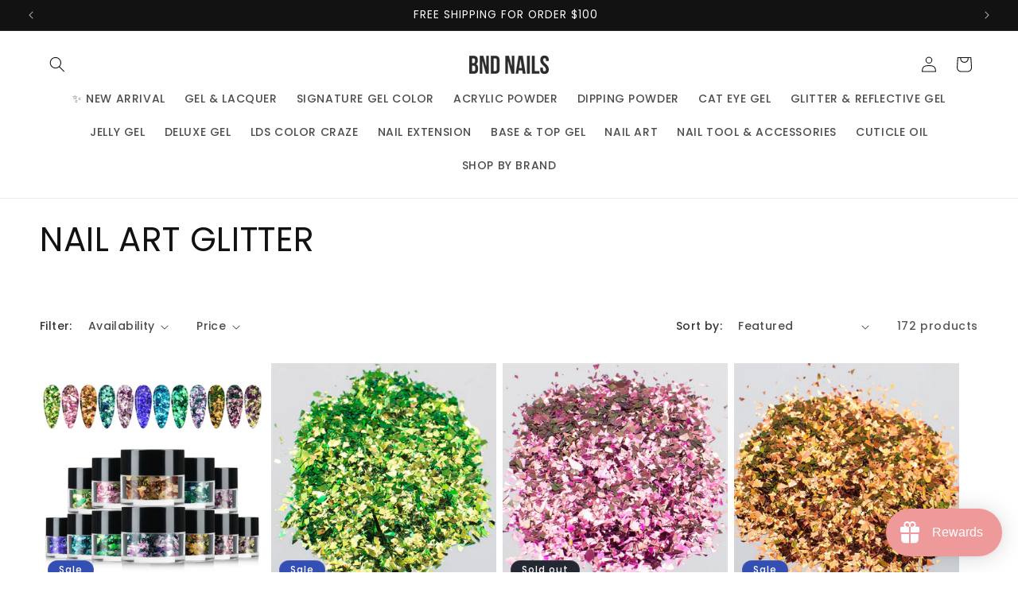

--- FILE ---
content_type: text/html; charset=utf-8
request_url: https://bndnails.com/collections/nail-art-glitter
body_size: 48782
content:
<!doctype html>
<html class="js" lang="en">
  <head>
    <meta charset="utf-8">
    <meta http-equiv="X-UA-Compatible" content="IE=edge">
    <meta name="viewport" content="width=device-width,initial-scale=1">
    <meta name="theme-color" content="">
    <link rel="canonical" href="https://bndnails.com/collections/nail-art-glitter"><link rel="icon" type="image/png" href="//bndnails.com/cdn/shop/files/BND_LOGO.png?crop=center&height=32&v=1613580250&width=32"><link rel="preconnect" href="https://fonts.shopifycdn.com" crossorigin><title>
      Nail Art Glitter
 &ndash; BND Nails Supply</title>

    
      <meta name="description" content="There are over 100 different nail art glitters to choose from! From sugar-effect glitter dust, and color-changing iridescent glitters, to fun unicorns. More glitter, less bitter. Extremely shiny &amp; high quality that is guaranteed to make your nails stand out. Pigmented glitters, make your nails look colorful and shiny—easy to apply and control.">
    

    

<meta property="og:site_name" content="BND Nails Supply">
<meta property="og:url" content="https://bndnails.com/collections/nail-art-glitter">
<meta property="og:title" content="Nail Art Glitter">
<meta property="og:type" content="website">
<meta property="og:description" content="There are over 100 different nail art glitters to choose from! From sugar-effect glitter dust, and color-changing iridescent glitters, to fun unicorns. More glitter, less bitter. Extremely shiny &amp; high quality that is guaranteed to make your nails stand out. Pigmented glitters, make your nails look colorful and shiny—easy to apply and control."><meta property="og:image" content="http://bndnails.com/cdn/shop/files/95321880_270445677443838_5901214146450023325_n_b8af3053-15a9-4f66-9eb2-f5fd46d77a0e.jpg?v=1597288316">
  <meta property="og:image:secure_url" content="https://bndnails.com/cdn/shop/files/95321880_270445677443838_5901214146450023325_n_b8af3053-15a9-4f66-9eb2-f5fd46d77a0e.jpg?v=1597288316">
  <meta property="og:image:width" content="1080">
  <meta property="og:image:height" content="1080"><meta name="twitter:card" content="summary_large_image">
<meta name="twitter:title" content="Nail Art Glitter">
<meta name="twitter:description" content="There are over 100 different nail art glitters to choose from! From sugar-effect glitter dust, and color-changing iridescent glitters, to fun unicorns. More glitter, less bitter. Extremely shiny &amp; high quality that is guaranteed to make your nails stand out. Pigmented glitters, make your nails look colorful and shiny—easy to apply and control.">


    <script src="//bndnails.com/cdn/shop/t/5/assets/constants.js?v=132983761750457495441734594483" defer="defer"></script>
    <script src="//bndnails.com/cdn/shop/t/5/assets/pubsub.js?v=158357773527763999511734594484" defer="defer"></script>
    <script src="//bndnails.com/cdn/shop/t/5/assets/global.js?v=152862011079830610291734594483" defer="defer"></script>
    <script src="//bndnails.com/cdn/shop/t/5/assets/details-disclosure.js?v=13653116266235556501734594483" defer="defer"></script>
    <script src="//bndnails.com/cdn/shop/t/5/assets/details-modal.js?v=25581673532751508451734594483" defer="defer"></script>
    <script src="//bndnails.com/cdn/shop/t/5/assets/search-form.js?v=133129549252120666541734594484" defer="defer"></script><script src="//bndnails.com/cdn/shop/t/5/assets/animations.js?v=88693664871331136111734594482" defer="defer"></script><script>window.performance && window.performance.mark && window.performance.mark('shopify.content_for_header.start');</script><meta id="shopify-digital-wallet" name="shopify-digital-wallet" content="/39673135255/digital_wallets/dialog">
<meta name="shopify-checkout-api-token" content="114df945e9aa5eb8f1b524107b07a4a4">
<meta id="in-context-paypal-metadata" data-shop-id="39673135255" data-venmo-supported="false" data-environment="production" data-locale="en_US" data-paypal-v4="true" data-currency="USD">
<link rel="alternate" type="application/atom+xml" title="Feed" href="/collections/nail-art-glitter.atom" />
<link rel="next" href="/collections/nail-art-glitter?page=2">
<link rel="alternate" type="application/json+oembed" href="https://bndnails.com/collections/nail-art-glitter.oembed">
<script async="async" src="/checkouts/internal/preloads.js?locale=en-US"></script>
<link rel="preconnect" href="https://shop.app" crossorigin="anonymous">
<script async="async" src="https://shop.app/checkouts/internal/preloads.js?locale=en-US&shop_id=39673135255" crossorigin="anonymous"></script>
<script id="apple-pay-shop-capabilities" type="application/json">{"shopId":39673135255,"countryCode":"US","currencyCode":"USD","merchantCapabilities":["supports3DS"],"merchantId":"gid:\/\/shopify\/Shop\/39673135255","merchantName":"BND Nails Supply","requiredBillingContactFields":["postalAddress","email","phone"],"requiredShippingContactFields":["postalAddress","email","phone"],"shippingType":"shipping","supportedNetworks":["visa","masterCard","amex","discover","elo","jcb"],"total":{"type":"pending","label":"BND Nails Supply","amount":"1.00"},"shopifyPaymentsEnabled":true,"supportsSubscriptions":true}</script>
<script id="shopify-features" type="application/json">{"accessToken":"114df945e9aa5eb8f1b524107b07a4a4","betas":["rich-media-storefront-analytics"],"domain":"bndnails.com","predictiveSearch":true,"shopId":39673135255,"locale":"en"}</script>
<script>var Shopify = Shopify || {};
Shopify.shop = "dndpolish.myshopify.com";
Shopify.locale = "en";
Shopify.currency = {"active":"USD","rate":"1.0"};
Shopify.country = "US";
Shopify.theme = {"name":"Updated copy of Dawn","id":145668014332,"schema_name":"Dawn","schema_version":"15.2.0","theme_store_id":887,"role":"main"};
Shopify.theme.handle = "null";
Shopify.theme.style = {"id":null,"handle":null};
Shopify.cdnHost = "bndnails.com/cdn";
Shopify.routes = Shopify.routes || {};
Shopify.routes.root = "/";</script>
<script type="module">!function(o){(o.Shopify=o.Shopify||{}).modules=!0}(window);</script>
<script>!function(o){function n(){var o=[];function n(){o.push(Array.prototype.slice.apply(arguments))}return n.q=o,n}var t=o.Shopify=o.Shopify||{};t.loadFeatures=n(),t.autoloadFeatures=n()}(window);</script>
<script>
  window.ShopifyPay = window.ShopifyPay || {};
  window.ShopifyPay.apiHost = "shop.app\/pay";
  window.ShopifyPay.redirectState = null;
</script>
<script id="shop-js-analytics" type="application/json">{"pageType":"collection"}</script>
<script defer="defer" async type="module" src="//bndnails.com/cdn/shopifycloud/shop-js/modules/v2/client.init-shop-cart-sync_BdyHc3Nr.en.esm.js"></script>
<script defer="defer" async type="module" src="//bndnails.com/cdn/shopifycloud/shop-js/modules/v2/chunk.common_Daul8nwZ.esm.js"></script>
<script type="module">
  await import("//bndnails.com/cdn/shopifycloud/shop-js/modules/v2/client.init-shop-cart-sync_BdyHc3Nr.en.esm.js");
await import("//bndnails.com/cdn/shopifycloud/shop-js/modules/v2/chunk.common_Daul8nwZ.esm.js");

  window.Shopify.SignInWithShop?.initShopCartSync?.({"fedCMEnabled":true,"windoidEnabled":true});

</script>
<script>
  window.Shopify = window.Shopify || {};
  if (!window.Shopify.featureAssets) window.Shopify.featureAssets = {};
  window.Shopify.featureAssets['shop-js'] = {"shop-cart-sync":["modules/v2/client.shop-cart-sync_QYOiDySF.en.esm.js","modules/v2/chunk.common_Daul8nwZ.esm.js"],"init-fed-cm":["modules/v2/client.init-fed-cm_DchLp9rc.en.esm.js","modules/v2/chunk.common_Daul8nwZ.esm.js"],"shop-button":["modules/v2/client.shop-button_OV7bAJc5.en.esm.js","modules/v2/chunk.common_Daul8nwZ.esm.js"],"init-windoid":["modules/v2/client.init-windoid_DwxFKQ8e.en.esm.js","modules/v2/chunk.common_Daul8nwZ.esm.js"],"shop-cash-offers":["modules/v2/client.shop-cash-offers_DWtL6Bq3.en.esm.js","modules/v2/chunk.common_Daul8nwZ.esm.js","modules/v2/chunk.modal_CQq8HTM6.esm.js"],"shop-toast-manager":["modules/v2/client.shop-toast-manager_CX9r1SjA.en.esm.js","modules/v2/chunk.common_Daul8nwZ.esm.js"],"init-shop-email-lookup-coordinator":["modules/v2/client.init-shop-email-lookup-coordinator_UhKnw74l.en.esm.js","modules/v2/chunk.common_Daul8nwZ.esm.js"],"pay-button":["modules/v2/client.pay-button_DzxNnLDY.en.esm.js","modules/v2/chunk.common_Daul8nwZ.esm.js"],"avatar":["modules/v2/client.avatar_BTnouDA3.en.esm.js"],"init-shop-cart-sync":["modules/v2/client.init-shop-cart-sync_BdyHc3Nr.en.esm.js","modules/v2/chunk.common_Daul8nwZ.esm.js"],"shop-login-button":["modules/v2/client.shop-login-button_D8B466_1.en.esm.js","modules/v2/chunk.common_Daul8nwZ.esm.js","modules/v2/chunk.modal_CQq8HTM6.esm.js"],"init-customer-accounts-sign-up":["modules/v2/client.init-customer-accounts-sign-up_C8fpPm4i.en.esm.js","modules/v2/client.shop-login-button_D8B466_1.en.esm.js","modules/v2/chunk.common_Daul8nwZ.esm.js","modules/v2/chunk.modal_CQq8HTM6.esm.js"],"init-shop-for-new-customer-accounts":["modules/v2/client.init-shop-for-new-customer-accounts_CVTO0Ztu.en.esm.js","modules/v2/client.shop-login-button_D8B466_1.en.esm.js","modules/v2/chunk.common_Daul8nwZ.esm.js","modules/v2/chunk.modal_CQq8HTM6.esm.js"],"init-customer-accounts":["modules/v2/client.init-customer-accounts_dRgKMfrE.en.esm.js","modules/v2/client.shop-login-button_D8B466_1.en.esm.js","modules/v2/chunk.common_Daul8nwZ.esm.js","modules/v2/chunk.modal_CQq8HTM6.esm.js"],"shop-follow-button":["modules/v2/client.shop-follow-button_CkZpjEct.en.esm.js","modules/v2/chunk.common_Daul8nwZ.esm.js","modules/v2/chunk.modal_CQq8HTM6.esm.js"],"lead-capture":["modules/v2/client.lead-capture_BntHBhfp.en.esm.js","modules/v2/chunk.common_Daul8nwZ.esm.js","modules/v2/chunk.modal_CQq8HTM6.esm.js"],"checkout-modal":["modules/v2/client.checkout-modal_CfxcYbTm.en.esm.js","modules/v2/chunk.common_Daul8nwZ.esm.js","modules/v2/chunk.modal_CQq8HTM6.esm.js"],"shop-login":["modules/v2/client.shop-login_Da4GZ2H6.en.esm.js","modules/v2/chunk.common_Daul8nwZ.esm.js","modules/v2/chunk.modal_CQq8HTM6.esm.js"],"payment-terms":["modules/v2/client.payment-terms_MV4M3zvL.en.esm.js","modules/v2/chunk.common_Daul8nwZ.esm.js","modules/v2/chunk.modal_CQq8HTM6.esm.js"]};
</script>
<script>(function() {
  var isLoaded = false;
  function asyncLoad() {
    if (isLoaded) return;
    isLoaded = true;
    var urls = ["https:\/\/cdn.shopify.com\/s\/files\/1\/0396\/7313\/5255\/t\/4\/assets\/loy_39673135255.js?v=1642095907\u0026shop=dndpolish.myshopify.com"];
    for (var i = 0; i < urls.length; i++) {
      var s = document.createElement('script');
      s.type = 'text/javascript';
      s.async = true;
      s.src = urls[i];
      var x = document.getElementsByTagName('script')[0];
      x.parentNode.insertBefore(s, x);
    }
  };
  if(window.attachEvent) {
    window.attachEvent('onload', asyncLoad);
  } else {
    window.addEventListener('load', asyncLoad, false);
  }
})();</script>
<script id="__st">var __st={"a":39673135255,"offset":-28800,"reqid":"d12522e0-3b9d-4929-8748-d619c3be5e41-1768991328","pageurl":"bndnails.com\/collections\/nail-art-glitter","u":"c637e40229d3","p":"collection","rtyp":"collection","rid":390432588028};</script>
<script>window.ShopifyPaypalV4VisibilityTracking = true;</script>
<script id="captcha-bootstrap">!function(){'use strict';const t='contact',e='account',n='new_comment',o=[[t,t],['blogs',n],['comments',n],[t,'customer']],c=[[e,'customer_login'],[e,'guest_login'],[e,'recover_customer_password'],[e,'create_customer']],r=t=>t.map((([t,e])=>`form[action*='/${t}']:not([data-nocaptcha='true']) input[name='form_type'][value='${e}']`)).join(','),a=t=>()=>t?[...document.querySelectorAll(t)].map((t=>t.form)):[];function s(){const t=[...o],e=r(t);return a(e)}const i='password',u='form_key',d=['recaptcha-v3-token','g-recaptcha-response','h-captcha-response',i],f=()=>{try{return window.sessionStorage}catch{return}},m='__shopify_v',_=t=>t.elements[u];function p(t,e,n=!1){try{const o=window.sessionStorage,c=JSON.parse(o.getItem(e)),{data:r}=function(t){const{data:e,action:n}=t;return t[m]||n?{data:e,action:n}:{data:t,action:n}}(c);for(const[e,n]of Object.entries(r))t.elements[e]&&(t.elements[e].value=n);n&&o.removeItem(e)}catch(o){console.error('form repopulation failed',{error:o})}}const l='form_type',E='cptcha';function T(t){t.dataset[E]=!0}const w=window,h=w.document,L='Shopify',v='ce_forms',y='captcha';let A=!1;((t,e)=>{const n=(g='f06e6c50-85a8-45c8-87d0-21a2b65856fe',I='https://cdn.shopify.com/shopifycloud/storefront-forms-hcaptcha/ce_storefront_forms_captcha_hcaptcha.v1.5.2.iife.js',D={infoText:'Protected by hCaptcha',privacyText:'Privacy',termsText:'Terms'},(t,e,n)=>{const o=w[L][v],c=o.bindForm;if(c)return c(t,g,e,D).then(n);var r;o.q.push([[t,g,e,D],n]),r=I,A||(h.body.append(Object.assign(h.createElement('script'),{id:'captcha-provider',async:!0,src:r})),A=!0)});var g,I,D;w[L]=w[L]||{},w[L][v]=w[L][v]||{},w[L][v].q=[],w[L][y]=w[L][y]||{},w[L][y].protect=function(t,e){n(t,void 0,e),T(t)},Object.freeze(w[L][y]),function(t,e,n,w,h,L){const[v,y,A,g]=function(t,e,n){const i=e?o:[],u=t?c:[],d=[...i,...u],f=r(d),m=r(i),_=r(d.filter((([t,e])=>n.includes(e))));return[a(f),a(m),a(_),s()]}(w,h,L),I=t=>{const e=t.target;return e instanceof HTMLFormElement?e:e&&e.form},D=t=>v().includes(t);t.addEventListener('submit',(t=>{const e=I(t);if(!e)return;const n=D(e)&&!e.dataset.hcaptchaBound&&!e.dataset.recaptchaBound,o=_(e),c=g().includes(e)&&(!o||!o.value);(n||c)&&t.preventDefault(),c&&!n&&(function(t){try{if(!f())return;!function(t){const e=f();if(!e)return;const n=_(t);if(!n)return;const o=n.value;o&&e.removeItem(o)}(t);const e=Array.from(Array(32),(()=>Math.random().toString(36)[2])).join('');!function(t,e){_(t)||t.append(Object.assign(document.createElement('input'),{type:'hidden',name:u})),t.elements[u].value=e}(t,e),function(t,e){const n=f();if(!n)return;const o=[...t.querySelectorAll(`input[type='${i}']`)].map((({name:t})=>t)),c=[...d,...o],r={};for(const[a,s]of new FormData(t).entries())c.includes(a)||(r[a]=s);n.setItem(e,JSON.stringify({[m]:1,action:t.action,data:r}))}(t,e)}catch(e){console.error('failed to persist form',e)}}(e),e.submit())}));const S=(t,e)=>{t&&!t.dataset[E]&&(n(t,e.some((e=>e===t))),T(t))};for(const o of['focusin','change'])t.addEventListener(o,(t=>{const e=I(t);D(e)&&S(e,y())}));const B=e.get('form_key'),M=e.get(l),P=B&&M;t.addEventListener('DOMContentLoaded',(()=>{const t=y();if(P)for(const e of t)e.elements[l].value===M&&p(e,B);[...new Set([...A(),...v().filter((t=>'true'===t.dataset.shopifyCaptcha))])].forEach((e=>S(e,t)))}))}(h,new URLSearchParams(w.location.search),n,t,e,['guest_login'])})(!0,!0)}();</script>
<script integrity="sha256-4kQ18oKyAcykRKYeNunJcIwy7WH5gtpwJnB7kiuLZ1E=" data-source-attribution="shopify.loadfeatures" defer="defer" src="//bndnails.com/cdn/shopifycloud/storefront/assets/storefront/load_feature-a0a9edcb.js" crossorigin="anonymous"></script>
<script crossorigin="anonymous" defer="defer" src="//bndnails.com/cdn/shopifycloud/storefront/assets/shopify_pay/storefront-65b4c6d7.js?v=20250812"></script>
<script data-source-attribution="shopify.dynamic_checkout.dynamic.init">var Shopify=Shopify||{};Shopify.PaymentButton=Shopify.PaymentButton||{isStorefrontPortableWallets:!0,init:function(){window.Shopify.PaymentButton.init=function(){};var t=document.createElement("script");t.src="https://bndnails.com/cdn/shopifycloud/portable-wallets/latest/portable-wallets.en.js",t.type="module",document.head.appendChild(t)}};
</script>
<script data-source-attribution="shopify.dynamic_checkout.buyer_consent">
  function portableWalletsHideBuyerConsent(e){var t=document.getElementById("shopify-buyer-consent"),n=document.getElementById("shopify-subscription-policy-button");t&&n&&(t.classList.add("hidden"),t.setAttribute("aria-hidden","true"),n.removeEventListener("click",e))}function portableWalletsShowBuyerConsent(e){var t=document.getElementById("shopify-buyer-consent"),n=document.getElementById("shopify-subscription-policy-button");t&&n&&(t.classList.remove("hidden"),t.removeAttribute("aria-hidden"),n.addEventListener("click",e))}window.Shopify?.PaymentButton&&(window.Shopify.PaymentButton.hideBuyerConsent=portableWalletsHideBuyerConsent,window.Shopify.PaymentButton.showBuyerConsent=portableWalletsShowBuyerConsent);
</script>
<script data-source-attribution="shopify.dynamic_checkout.cart.bootstrap">document.addEventListener("DOMContentLoaded",(function(){function t(){return document.querySelector("shopify-accelerated-checkout-cart, shopify-accelerated-checkout")}if(t())Shopify.PaymentButton.init();else{new MutationObserver((function(e,n){t()&&(Shopify.PaymentButton.init(),n.disconnect())})).observe(document.body,{childList:!0,subtree:!0})}}));
</script>
<link id="shopify-accelerated-checkout-styles" rel="stylesheet" media="screen" href="https://bndnails.com/cdn/shopifycloud/portable-wallets/latest/accelerated-checkout-backwards-compat.css" crossorigin="anonymous">
<style id="shopify-accelerated-checkout-cart">
        #shopify-buyer-consent {
  margin-top: 1em;
  display: inline-block;
  width: 100%;
}

#shopify-buyer-consent.hidden {
  display: none;
}

#shopify-subscription-policy-button {
  background: none;
  border: none;
  padding: 0;
  text-decoration: underline;
  font-size: inherit;
  cursor: pointer;
}

#shopify-subscription-policy-button::before {
  box-shadow: none;
}

      </style>
<script id="sections-script" data-sections="header" defer="defer" src="//bndnails.com/cdn/shop/t/5/compiled_assets/scripts.js?v=4073"></script>
<script>window.performance && window.performance.mark && window.performance.mark('shopify.content_for_header.end');</script>


    <style data-shopify>
      @font-face {
  font-family: Poppins;
  font-weight: 500;
  font-style: normal;
  font-display: swap;
  src: url("//bndnails.com/cdn/fonts/poppins/poppins_n5.ad5b4b72b59a00358afc706450c864c3c8323842.woff2") format("woff2"),
       url("//bndnails.com/cdn/fonts/poppins/poppins_n5.33757fdf985af2d24b32fcd84c9a09224d4b2c39.woff") format("woff");
}

      @font-face {
  font-family: Poppins;
  font-weight: 700;
  font-style: normal;
  font-display: swap;
  src: url("//bndnails.com/cdn/fonts/poppins/poppins_n7.56758dcf284489feb014a026f3727f2f20a54626.woff2") format("woff2"),
       url("//bndnails.com/cdn/fonts/poppins/poppins_n7.f34f55d9b3d3205d2cd6f64955ff4b36f0cfd8da.woff") format("woff");
}

      @font-face {
  font-family: Poppins;
  font-weight: 500;
  font-style: italic;
  font-display: swap;
  src: url("//bndnails.com/cdn/fonts/poppins/poppins_i5.6acfce842c096080e34792078ef3cb7c3aad24d4.woff2") format("woff2"),
       url("//bndnails.com/cdn/fonts/poppins/poppins_i5.a49113e4fe0ad7fd7716bd237f1602cbec299b3c.woff") format("woff");
}

      @font-face {
  font-family: Poppins;
  font-weight: 700;
  font-style: italic;
  font-display: swap;
  src: url("//bndnails.com/cdn/fonts/poppins/poppins_i7.42fd71da11e9d101e1e6c7932199f925f9eea42d.woff2") format("woff2"),
       url("//bndnails.com/cdn/fonts/poppins/poppins_i7.ec8499dbd7616004e21155106d13837fff4cf556.woff") format("woff");
}

      @font-face {
  font-family: Poppins;
  font-weight: 400;
  font-style: normal;
  font-display: swap;
  src: url("//bndnails.com/cdn/fonts/poppins/poppins_n4.0ba78fa5af9b0e1a374041b3ceaadf0a43b41362.woff2") format("woff2"),
       url("//bndnails.com/cdn/fonts/poppins/poppins_n4.214741a72ff2596839fc9760ee7a770386cf16ca.woff") format("woff");
}


      
        :root,
        .color-scheme-1 {
          --color-background: 255,255,255;
        
          --gradient-background: #ffffff;
        

        

        --color-foreground: 18,18,18;
        --color-background-contrast: 191,191,191;
        --color-shadow: 18,18,18;
        --color-button: 18,18,18;
        --color-button-text: 255,255,255;
        --color-secondary-button: 255,255,255;
        --color-secondary-button-text: 18,18,18;
        --color-link: 18,18,18;
        --color-badge-foreground: 18,18,18;
        --color-badge-background: 255,255,255;
        --color-badge-border: 18,18,18;
        --payment-terms-background-color: rgb(255 255 255);
      }
      
        
        .color-scheme-2 {
          --color-background: 243,243,243;
        
          --gradient-background: #f3f3f3;
        

        

        --color-foreground: 18,18,18;
        --color-background-contrast: 179,179,179;
        --color-shadow: 18,18,18;
        --color-button: 18,18,18;
        --color-button-text: 243,243,243;
        --color-secondary-button: 243,243,243;
        --color-secondary-button-text: 18,18,18;
        --color-link: 18,18,18;
        --color-badge-foreground: 18,18,18;
        --color-badge-background: 243,243,243;
        --color-badge-border: 18,18,18;
        --payment-terms-background-color: rgb(243 243 243);
      }
      
        
        .color-scheme-3 {
          --color-background: 36,40,51;
        
          --gradient-background: #242833;
        

        

        --color-foreground: 255,255,255;
        --color-background-contrast: 47,52,66;
        --color-shadow: 18,18,18;
        --color-button: 255,255,255;
        --color-button-text: 0,0,0;
        --color-secondary-button: 36,40,51;
        --color-secondary-button-text: 255,255,255;
        --color-link: 255,255,255;
        --color-badge-foreground: 255,255,255;
        --color-badge-background: 36,40,51;
        --color-badge-border: 255,255,255;
        --payment-terms-background-color: rgb(36 40 51);
      }
      
        
        .color-scheme-4 {
          --color-background: 18,18,18;
        
          --gradient-background: #121212;
        

        

        --color-foreground: 255,255,255;
        --color-background-contrast: 146,146,146;
        --color-shadow: 18,18,18;
        --color-button: 255,255,255;
        --color-button-text: 18,18,18;
        --color-secondary-button: 18,18,18;
        --color-secondary-button-text: 255,255,255;
        --color-link: 255,255,255;
        --color-badge-foreground: 255,255,255;
        --color-badge-background: 18,18,18;
        --color-badge-border: 255,255,255;
        --payment-terms-background-color: rgb(18 18 18);
      }
      
        
        .color-scheme-5 {
          --color-background: 51,79,180;
        
          --gradient-background: #334fb4;
        

        

        --color-foreground: 255,255,255;
        --color-background-contrast: 23,35,81;
        --color-shadow: 18,18,18;
        --color-button: 255,255,255;
        --color-button-text: 51,79,180;
        --color-secondary-button: 51,79,180;
        --color-secondary-button-text: 255,255,255;
        --color-link: 255,255,255;
        --color-badge-foreground: 255,255,255;
        --color-badge-background: 51,79,180;
        --color-badge-border: 255,255,255;
        --payment-terms-background-color: rgb(51 79 180);
      }
      

      body, .color-scheme-1, .color-scheme-2, .color-scheme-3, .color-scheme-4, .color-scheme-5 {
        color: rgba(var(--color-foreground), 0.75);
        background-color: rgb(var(--color-background));
      }

      :root {
        --font-body-family: Poppins, sans-serif;
        --font-body-style: normal;
        --font-body-weight: 500;
        --font-body-weight-bold: 800;

        --font-heading-family: Poppins, sans-serif;
        --font-heading-style: normal;
        --font-heading-weight: 400;

        --font-body-scale: 1.0;
        --font-heading-scale: 1.05;

        --media-padding: px;
        --media-border-opacity: 0.05;
        --media-border-width: 1px;
        --media-radius: 0px;
        --media-shadow-opacity: 0.0;
        --media-shadow-horizontal-offset: 0px;
        --media-shadow-vertical-offset: 0px;
        --media-shadow-blur-radius: 0px;
        --media-shadow-visible: 0;

        --page-width: 160rem;
        --page-width-margin: 0rem;

        --product-card-image-padding: 0.0rem;
        --product-card-corner-radius: 0.0rem;
        --product-card-text-alignment: left;
        --product-card-border-width: 0.0rem;
        --product-card-border-opacity: 0.0;
        --product-card-shadow-opacity: 0.1;
        --product-card-shadow-visible: 1;
        --product-card-shadow-horizontal-offset: 0.0rem;
        --product-card-shadow-vertical-offset: 0.0rem;
        --product-card-shadow-blur-radius: 0.0rem;

        --collection-card-image-padding: 0.0rem;
        --collection-card-corner-radius: 0.0rem;
        --collection-card-text-alignment: left;
        --collection-card-border-width: 0.0rem;
        --collection-card-border-opacity: 0.0;
        --collection-card-shadow-opacity: 0.1;
        --collection-card-shadow-visible: 1;
        --collection-card-shadow-horizontal-offset: 0.0rem;
        --collection-card-shadow-vertical-offset: 0.0rem;
        --collection-card-shadow-blur-radius: 0.0rem;

        --blog-card-image-padding: 0.0rem;
        --blog-card-corner-radius: 0.0rem;
        --blog-card-text-alignment: left;
        --blog-card-border-width: 0.0rem;
        --blog-card-border-opacity: 0.0;
        --blog-card-shadow-opacity: 0.1;
        --blog-card-shadow-visible: 1;
        --blog-card-shadow-horizontal-offset: 0.0rem;
        --blog-card-shadow-vertical-offset: 0.0rem;
        --blog-card-shadow-blur-radius: 0.0rem;

        --badge-corner-radius: 4.0rem;

        --popup-border-width: 1px;
        --popup-border-opacity: 0.1;
        --popup-corner-radius: 0px;
        --popup-shadow-opacity: 0.0;
        --popup-shadow-horizontal-offset: 0px;
        --popup-shadow-vertical-offset: 0px;
        --popup-shadow-blur-radius: 0px;

        --drawer-border-width: 1px;
        --drawer-border-opacity: 0.1;
        --drawer-shadow-opacity: 0.0;
        --drawer-shadow-horizontal-offset: 0px;
        --drawer-shadow-vertical-offset: 0px;
        --drawer-shadow-blur-radius: 0px;

        --spacing-sections-desktop: 0px;
        --spacing-sections-mobile: 0px;

        --grid-desktop-vertical-spacing: 8px;
        --grid-desktop-horizontal-spacing: 8px;
        --grid-mobile-vertical-spacing: 4px;
        --grid-mobile-horizontal-spacing: 4px;

        --text-boxes-border-opacity: 0.0;
        --text-boxes-border-width: 0px;
        --text-boxes-radius: 0px;
        --text-boxes-shadow-opacity: 0.0;
        --text-boxes-shadow-visible: 0;
        --text-boxes-shadow-horizontal-offset: 0px;
        --text-boxes-shadow-vertical-offset: 0px;
        --text-boxes-shadow-blur-radius: 0px;

        --buttons-radius: 0px;
        --buttons-radius-outset: 0px;
        --buttons-border-width: 1px;
        --buttons-border-opacity: 1.0;
        --buttons-shadow-opacity: 0.0;
        --buttons-shadow-visible: 0;
        --buttons-shadow-horizontal-offset: 0px;
        --buttons-shadow-vertical-offset: 0px;
        --buttons-shadow-blur-radius: 0px;
        --buttons-border-offset: 0px;

        --inputs-radius: 0px;
        --inputs-border-width: 1px;
        --inputs-border-opacity: 0.55;
        --inputs-shadow-opacity: 0.0;
        --inputs-shadow-horizontal-offset: 0px;
        --inputs-margin-offset: 0px;
        --inputs-shadow-vertical-offset: 0px;
        --inputs-shadow-blur-radius: 0px;
        --inputs-radius-outset: 0px;

        --variant-pills-radius: 40px;
        --variant-pills-border-width: 1px;
        --variant-pills-border-opacity: 0.55;
        --variant-pills-shadow-opacity: 0.0;
        --variant-pills-shadow-horizontal-offset: 0px;
        --variant-pills-shadow-vertical-offset: 0px;
        --variant-pills-shadow-blur-radius: 0px;
      }

      *,
      *::before,
      *::after {
        box-sizing: inherit;
      }

      html {
        box-sizing: border-box;
        font-size: calc(var(--font-body-scale) * 62.5%);
        height: 100%;
      }

      body {
        display: grid;
        grid-template-rows: auto auto 1fr auto;
        grid-template-columns: 100%;
        min-height: 100%;
        margin: 0;
        font-size: 1.5rem;
        letter-spacing: 0.06rem;
        line-height: calc(1 + 0.8 / var(--font-body-scale));
        font-family: var(--font-body-family);
        font-style: var(--font-body-style);
        font-weight: var(--font-body-weight);
      }

      @media screen and (min-width: 750px) {
        body {
          font-size: 1.6rem;
        }
      }
    </style>

    <link href="//bndnails.com/cdn/shop/t/5/assets/base.css?v=159841507637079171801734594482" rel="stylesheet" type="text/css" media="all" />
    <link rel="stylesheet" href="//bndnails.com/cdn/shop/t/5/assets/component-cart-items.css?v=123238115697927560811734594482" media="print" onload="this.media='all'">
      <link rel="preload" as="font" href="//bndnails.com/cdn/fonts/poppins/poppins_n5.ad5b4b72b59a00358afc706450c864c3c8323842.woff2" type="font/woff2" crossorigin>
      

      <link rel="preload" as="font" href="//bndnails.com/cdn/fonts/poppins/poppins_n4.0ba78fa5af9b0e1a374041b3ceaadf0a43b41362.woff2" type="font/woff2" crossorigin>
      
<link
        rel="stylesheet"
        href="//bndnails.com/cdn/shop/t/5/assets/component-predictive-search.css?v=118923337488134913561734594482"
        media="print"
        onload="this.media='all'"
      ><script>
      if (Shopify.designMode) {
        document.documentElement.classList.add('shopify-design-mode');
      }
    </script>
  <script src="https://cdn.shopify.com/extensions/019bd890-9766-75a7-a940-de9bce5ff421/rivo-720/assets/rivo-app-embed.js" type="text/javascript" defer="defer"></script>
<link href="https://monorail-edge.shopifysvc.com" rel="dns-prefetch">
<script>(function(){if ("sendBeacon" in navigator && "performance" in window) {try {var session_token_from_headers = performance.getEntriesByType('navigation')[0].serverTiming.find(x => x.name == '_s').description;} catch {var session_token_from_headers = undefined;}var session_cookie_matches = document.cookie.match(/_shopify_s=([^;]*)/);var session_token_from_cookie = session_cookie_matches && session_cookie_matches.length === 2 ? session_cookie_matches[1] : "";var session_token = session_token_from_headers || session_token_from_cookie || "";function handle_abandonment_event(e) {var entries = performance.getEntries().filter(function(entry) {return /monorail-edge.shopifysvc.com/.test(entry.name);});if (!window.abandonment_tracked && entries.length === 0) {window.abandonment_tracked = true;var currentMs = Date.now();var navigation_start = performance.timing.navigationStart;var payload = {shop_id: 39673135255,url: window.location.href,navigation_start,duration: currentMs - navigation_start,session_token,page_type: "collection"};window.navigator.sendBeacon("https://monorail-edge.shopifysvc.com/v1/produce", JSON.stringify({schema_id: "online_store_buyer_site_abandonment/1.1",payload: payload,metadata: {event_created_at_ms: currentMs,event_sent_at_ms: currentMs}}));}}window.addEventListener('pagehide', handle_abandonment_event);}}());</script>
<script id="web-pixels-manager-setup">(function e(e,d,r,n,o){if(void 0===o&&(o={}),!Boolean(null===(a=null===(i=window.Shopify)||void 0===i?void 0:i.analytics)||void 0===a?void 0:a.replayQueue)){var i,a;window.Shopify=window.Shopify||{};var t=window.Shopify;t.analytics=t.analytics||{};var s=t.analytics;s.replayQueue=[],s.publish=function(e,d,r){return s.replayQueue.push([e,d,r]),!0};try{self.performance.mark("wpm:start")}catch(e){}var l=function(){var e={modern:/Edge?\/(1{2}[4-9]|1[2-9]\d|[2-9]\d{2}|\d{4,})\.\d+(\.\d+|)|Firefox\/(1{2}[4-9]|1[2-9]\d|[2-9]\d{2}|\d{4,})\.\d+(\.\d+|)|Chrom(ium|e)\/(9{2}|\d{3,})\.\d+(\.\d+|)|(Maci|X1{2}).+ Version\/(15\.\d+|(1[6-9]|[2-9]\d|\d{3,})\.\d+)([,.]\d+|)( \(\w+\)|)( Mobile\/\w+|) Safari\/|Chrome.+OPR\/(9{2}|\d{3,})\.\d+\.\d+|(CPU[ +]OS|iPhone[ +]OS|CPU[ +]iPhone|CPU IPhone OS|CPU iPad OS)[ +]+(15[._]\d+|(1[6-9]|[2-9]\d|\d{3,})[._]\d+)([._]\d+|)|Android:?[ /-](13[3-9]|1[4-9]\d|[2-9]\d{2}|\d{4,})(\.\d+|)(\.\d+|)|Android.+Firefox\/(13[5-9]|1[4-9]\d|[2-9]\d{2}|\d{4,})\.\d+(\.\d+|)|Android.+Chrom(ium|e)\/(13[3-9]|1[4-9]\d|[2-9]\d{2}|\d{4,})\.\d+(\.\d+|)|SamsungBrowser\/([2-9]\d|\d{3,})\.\d+/,legacy:/Edge?\/(1[6-9]|[2-9]\d|\d{3,})\.\d+(\.\d+|)|Firefox\/(5[4-9]|[6-9]\d|\d{3,})\.\d+(\.\d+|)|Chrom(ium|e)\/(5[1-9]|[6-9]\d|\d{3,})\.\d+(\.\d+|)([\d.]+$|.*Safari\/(?![\d.]+ Edge\/[\d.]+$))|(Maci|X1{2}).+ Version\/(10\.\d+|(1[1-9]|[2-9]\d|\d{3,})\.\d+)([,.]\d+|)( \(\w+\)|)( Mobile\/\w+|) Safari\/|Chrome.+OPR\/(3[89]|[4-9]\d|\d{3,})\.\d+\.\d+|(CPU[ +]OS|iPhone[ +]OS|CPU[ +]iPhone|CPU IPhone OS|CPU iPad OS)[ +]+(10[._]\d+|(1[1-9]|[2-9]\d|\d{3,})[._]\d+)([._]\d+|)|Android:?[ /-](13[3-9]|1[4-9]\d|[2-9]\d{2}|\d{4,})(\.\d+|)(\.\d+|)|Mobile Safari.+OPR\/([89]\d|\d{3,})\.\d+\.\d+|Android.+Firefox\/(13[5-9]|1[4-9]\d|[2-9]\d{2}|\d{4,})\.\d+(\.\d+|)|Android.+Chrom(ium|e)\/(13[3-9]|1[4-9]\d|[2-9]\d{2}|\d{4,})\.\d+(\.\d+|)|Android.+(UC? ?Browser|UCWEB|U3)[ /]?(15\.([5-9]|\d{2,})|(1[6-9]|[2-9]\d|\d{3,})\.\d+)\.\d+|SamsungBrowser\/(5\.\d+|([6-9]|\d{2,})\.\d+)|Android.+MQ{2}Browser\/(14(\.(9|\d{2,})|)|(1[5-9]|[2-9]\d|\d{3,})(\.\d+|))(\.\d+|)|K[Aa][Ii]OS\/(3\.\d+|([4-9]|\d{2,})\.\d+)(\.\d+|)/},d=e.modern,r=e.legacy,n=navigator.userAgent;return n.match(d)?"modern":n.match(r)?"legacy":"unknown"}(),u="modern"===l?"modern":"legacy",c=(null!=n?n:{modern:"",legacy:""})[u],f=function(e){return[e.baseUrl,"/wpm","/b",e.hashVersion,"modern"===e.buildTarget?"m":"l",".js"].join("")}({baseUrl:d,hashVersion:r,buildTarget:u}),m=function(e){var d=e.version,r=e.bundleTarget,n=e.surface,o=e.pageUrl,i=e.monorailEndpoint;return{emit:function(e){var a=e.status,t=e.errorMsg,s=(new Date).getTime(),l=JSON.stringify({metadata:{event_sent_at_ms:s},events:[{schema_id:"web_pixels_manager_load/3.1",payload:{version:d,bundle_target:r,page_url:o,status:a,surface:n,error_msg:t},metadata:{event_created_at_ms:s}}]});if(!i)return console&&console.warn&&console.warn("[Web Pixels Manager] No Monorail endpoint provided, skipping logging."),!1;try{return self.navigator.sendBeacon.bind(self.navigator)(i,l)}catch(e){}var u=new XMLHttpRequest;try{return u.open("POST",i,!0),u.setRequestHeader("Content-Type","text/plain"),u.send(l),!0}catch(e){return console&&console.warn&&console.warn("[Web Pixels Manager] Got an unhandled error while logging to Monorail."),!1}}}}({version:r,bundleTarget:l,surface:e.surface,pageUrl:self.location.href,monorailEndpoint:e.monorailEndpoint});try{o.browserTarget=l,function(e){var d=e.src,r=e.async,n=void 0===r||r,o=e.onload,i=e.onerror,a=e.sri,t=e.scriptDataAttributes,s=void 0===t?{}:t,l=document.createElement("script"),u=document.querySelector("head"),c=document.querySelector("body");if(l.async=n,l.src=d,a&&(l.integrity=a,l.crossOrigin="anonymous"),s)for(var f in s)if(Object.prototype.hasOwnProperty.call(s,f))try{l.dataset[f]=s[f]}catch(e){}if(o&&l.addEventListener("load",o),i&&l.addEventListener("error",i),u)u.appendChild(l);else{if(!c)throw new Error("Did not find a head or body element to append the script");c.appendChild(l)}}({src:f,async:!0,onload:function(){if(!function(){var e,d;return Boolean(null===(d=null===(e=window.Shopify)||void 0===e?void 0:e.analytics)||void 0===d?void 0:d.initialized)}()){var d=window.webPixelsManager.init(e)||void 0;if(d){var r=window.Shopify.analytics;r.replayQueue.forEach((function(e){var r=e[0],n=e[1],o=e[2];d.publishCustomEvent(r,n,o)})),r.replayQueue=[],r.publish=d.publishCustomEvent,r.visitor=d.visitor,r.initialized=!0}}},onerror:function(){return m.emit({status:"failed",errorMsg:"".concat(f," has failed to load")})},sri:function(e){var d=/^sha384-[A-Za-z0-9+/=]+$/;return"string"==typeof e&&d.test(e)}(c)?c:"",scriptDataAttributes:o}),m.emit({status:"loading"})}catch(e){m.emit({status:"failed",errorMsg:(null==e?void 0:e.message)||"Unknown error"})}}})({shopId: 39673135255,storefrontBaseUrl: "https://bndnails.com",extensionsBaseUrl: "https://extensions.shopifycdn.com/cdn/shopifycloud/web-pixels-manager",monorailEndpoint: "https://monorail-edge.shopifysvc.com/unstable/produce_batch",surface: "storefront-renderer",enabledBetaFlags: ["2dca8a86"],webPixelsConfigList: [{"id":"shopify-app-pixel","configuration":"{}","eventPayloadVersion":"v1","runtimeContext":"STRICT","scriptVersion":"0450","apiClientId":"shopify-pixel","type":"APP","privacyPurposes":["ANALYTICS","MARKETING"]},{"id":"shopify-custom-pixel","eventPayloadVersion":"v1","runtimeContext":"LAX","scriptVersion":"0450","apiClientId":"shopify-pixel","type":"CUSTOM","privacyPurposes":["ANALYTICS","MARKETING"]}],isMerchantRequest: false,initData: {"shop":{"name":"BND Nails Supply","paymentSettings":{"currencyCode":"USD"},"myshopifyDomain":"dndpolish.myshopify.com","countryCode":"US","storefrontUrl":"https:\/\/bndnails.com"},"customer":null,"cart":null,"checkout":null,"productVariants":[],"purchasingCompany":null},},"https://bndnails.com/cdn","fcfee988w5aeb613cpc8e4bc33m6693e112",{"modern":"","legacy":""},{"shopId":"39673135255","storefrontBaseUrl":"https:\/\/bndnails.com","extensionBaseUrl":"https:\/\/extensions.shopifycdn.com\/cdn\/shopifycloud\/web-pixels-manager","surface":"storefront-renderer","enabledBetaFlags":"[\"2dca8a86\"]","isMerchantRequest":"false","hashVersion":"fcfee988w5aeb613cpc8e4bc33m6693e112","publish":"custom","events":"[[\"page_viewed\",{}],[\"collection_viewed\",{\"collection\":{\"id\":\"390432588028\",\"title\":\"NAIL ART GLITTER\",\"productVariants\":[{\"price\":{\"amount\":51.0,\"currencyCode\":\"USD\"},\"product\":{\"title\":\"LDS Chameleon Glitter Nail Art (12 colors) : CL01-CL12\",\"vendor\":\"LDS\",\"id\":\"7067886420153\",\"untranslatedTitle\":\"LDS Chameleon Glitter Nail Art (12 colors) : CL01-CL12\",\"url\":\"\/products\/lds-chameleon-glitter-nail-art-6-colors-cl01-cl12\",\"type\":\"NAil Art\"},\"id\":\"41461394571449\",\"image\":{\"src\":\"\/\/bndnails.com\/cdn\/shop\/products\/CF-CL-SH----_CL_c25eee64-4f6e-4eaa-8ec5-1b83ee619adc.jpg?v=1641526492\"},\"sku\":\"LDSDSH01-12\",\"title\":\"Default Title\",\"untranslatedTitle\":\"Default Title\"},{\"price\":{\"amount\":4.25,\"currencyCode\":\"USD\"},\"product\":{\"title\":\"LDS Chameleon Glitter Nail Art - CL01 - Emerald - 0.5 oz\",\"vendor\":\"LDS\",\"id\":\"7066567082169\",\"untranslatedTitle\":\"LDS Chameleon Glitter Nail Art - CL01 - Emerald - 0.5 oz\",\"url\":\"\/products\/lds-chameleon-glitter-nail-art-cl01-emerald-0-5-oz\",\"type\":\"Nail Art\"},\"id\":\"41450434461881\",\"image\":{\"src\":\"\/\/bndnails.com\/cdn\/shop\/products\/CL01_00a6bced-366c-4bb5-8419-a0b9d0553a3c.jpg?v=1641526639\"},\"sku\":\"CL01\",\"title\":\"Default Title\",\"untranslatedTitle\":\"Default Title\"},{\"price\":{\"amount\":4.25,\"currencyCode\":\"USD\"},\"product\":{\"title\":\"LDS Chameleon Glitter Nail Art - CL02 - Fairy Princess - 0.5 oz\",\"vendor\":\"LDS\",\"id\":\"7066567114937\",\"untranslatedTitle\":\"LDS Chameleon Glitter Nail Art - CL02 - Fairy Princess - 0.5 oz\",\"url\":\"\/products\/lds-chameleon-glitter-nail-art-cl02-fairy-princess-0-5-oz\",\"type\":\"Nail Art\"},\"id\":\"41450434494649\",\"image\":{\"src\":\"\/\/bndnails.com\/cdn\/shop\/products\/CL02_c225f517-5c9c-4856-adab-72ff8b3414d0.jpg?v=1641526634\"},\"sku\":\"CL02\",\"title\":\"Default Title\",\"untranslatedTitle\":\"Default Title\"},{\"price\":{\"amount\":4.25,\"currencyCode\":\"USD\"},\"product\":{\"title\":\"LDS Chameleon Glitter Nail Art - CL03 - Fool’s Gold - 0.5 oz\",\"vendor\":\"LDS\",\"id\":\"7067876327609\",\"untranslatedTitle\":\"LDS Chameleon Glitter Nail Art - CL03 - Fool’s Gold - 0.5 oz\",\"url\":\"\/products\/lds-chameleon-glitter-nail-art-cl03-fool-s-gold-0-5-oz\",\"type\":\"Nail Art\"},\"id\":\"41461301379257\",\"image\":{\"src\":\"\/\/bndnails.com\/cdn\/shop\/products\/CL03_ea848336-8146-4f17-8e6d-a95948e1d800.jpg?v=1641526629\"},\"sku\":\"CL03\",\"title\":\"Default Title\",\"untranslatedTitle\":\"Default Title\"},{\"price\":{\"amount\":4.25,\"currencyCode\":\"USD\"},\"product\":{\"title\":\"LDS Chameleon Glitter Nail Art - CL04 - Lunar Eclipse - 0.5 oz\",\"vendor\":\"LDS\",\"id\":\"7067876393145\",\"untranslatedTitle\":\"LDS Chameleon Glitter Nail Art - CL04 - Lunar Eclipse - 0.5 oz\",\"url\":\"\/products\/lds-chameleon-glitter-nail-art-cl04-lunar-eclipse-0-5-oz\",\"type\":\"Nail Art\"},\"id\":\"41461301608633\",\"image\":{\"src\":\"\/\/bndnails.com\/cdn\/shop\/products\/CL04_81c99b1d-e849-4279-aa42-8db81689d2f7.jpg?v=1641526624\"},\"sku\":\"CL04\",\"title\":\"Default Title\",\"untranslatedTitle\":\"Default Title\"},{\"price\":{\"amount\":4.25,\"currencyCode\":\"USD\"},\"product\":{\"title\":\"LDS Chameleon Glitter Nail Art - CL05 - Be Chic - 0.5 oz\",\"vendor\":\"LDS\",\"id\":\"7066567442617\",\"untranslatedTitle\":\"LDS Chameleon Glitter Nail Art - CL05 - Be Chic - 0.5 oz\",\"url\":\"\/products\/lds-chameleon-glitter-nail-art-cl05-be-chic-0-5-oz\",\"type\":\"Nail Art\"},\"id\":\"41450437836985\",\"image\":{\"src\":\"\/\/bndnails.com\/cdn\/shop\/products\/CL05_87bd28c3-0a4f-4158-b5da-b912353b5420.jpg?v=1641526619\"},\"sku\":\"CL05\",\"title\":\"Default Title\",\"untranslatedTitle\":\"Default Title\"},{\"price\":{\"amount\":4.25,\"currencyCode\":\"USD\"},\"product\":{\"title\":\"LDS Chameleon Glitter Nail Art - CL06 - Wicked - 0.5 oz\",\"vendor\":\"LDS\",\"id\":\"7066567508153\",\"untranslatedTitle\":\"LDS Chameleon Glitter Nail Art - CL06 - Wicked - 0.5 oz\",\"url\":\"\/products\/lds-chameleon-glitter-nail-art-cl06-wicked-0-5-oz\",\"type\":\"Nail Art\"},\"id\":\"41450438852793\",\"image\":{\"src\":\"\/\/bndnails.com\/cdn\/shop\/products\/CL06_8bbdf8b5-7e82-4b94-868b-a809f7cb082f.jpg?v=1641526614\"},\"sku\":\"CL06\",\"title\":\"Default Title\",\"untranslatedTitle\":\"Default Title\"},{\"price\":{\"amount\":4.25,\"currencyCode\":\"USD\"},\"product\":{\"title\":\"LDS Chameleon Glitter Nail Art - CL07 - Diving In - 0.5 oz\",\"vendor\":\"LDS\",\"id\":\"7066567606457\",\"untranslatedTitle\":\"LDS Chameleon Glitter Nail Art - CL07 - Diving In - 0.5 oz\",\"url\":\"\/products\/lds-chameleon-glitter-nail-art-cl07-diving-in-0-5-oz\",\"type\":\"Nail Art\"},\"id\":\"41450439082169\",\"image\":{\"src\":\"\/\/bndnails.com\/cdn\/shop\/products\/CL07_7211717e-51b0-46a2-9179-e87cfb91874a.jpg?v=1641526609\"},\"sku\":\"CL07\",\"title\":\"Default Title\",\"untranslatedTitle\":\"Default Title\"},{\"price\":{\"amount\":4.25,\"currencyCode\":\"USD\"},\"product\":{\"title\":\"LDS Chameleon Glitter Nail Art - CL08 - Dear Cactus - 0.5 oz\",\"vendor\":\"LDS\",\"id\":\"7066567704761\",\"untranslatedTitle\":\"LDS Chameleon Glitter Nail Art - CL08 - Dear Cactus - 0.5 oz\",\"url\":\"\/products\/lds-chameleon-glitter-nail-art-cl08-dear-cactus-0-5-oz\",\"type\":\"Nail Art\"},\"id\":\"41450440589497\",\"image\":{\"src\":\"\/\/bndnails.com\/cdn\/shop\/products\/CL08_4388a1c1-0f01-4f1a-9453-25ccb562b239.jpg?v=1641526604\"},\"sku\":\"CL08\",\"title\":\"Default Title\",\"untranslatedTitle\":\"Default Title\"},{\"price\":{\"amount\":4.25,\"currencyCode\":\"USD\"},\"product\":{\"title\":\"LDS Chameleon Glitter Nail Art - CL09 - Under The Sea - 0.5 oz\",\"vendor\":\"LDS\",\"id\":\"7066567835833\",\"untranslatedTitle\":\"LDS Chameleon Glitter Nail Art - CL09 - Under The Sea - 0.5 oz\",\"url\":\"\/products\/lds-chameleon-glitter-nail-art-cl09-under-the-sea-0-5-oz\",\"type\":\"Nail Art\"},\"id\":\"41450440786105\",\"image\":{\"src\":\"\/\/bndnails.com\/cdn\/shop\/products\/CL09_d8e72bc1-6eb5-4508-8f5f-59a6cfc4f7bb.jpg?v=1641526598\"},\"sku\":\"CL09\",\"title\":\"Default Title\",\"untranslatedTitle\":\"Default Title\"},{\"price\":{\"amount\":4.25,\"currencyCode\":\"USD\"},\"product\":{\"title\":\"LDS Chameleon Glitter Nail Art - CL10 - Stadium Fever - 0.5 oz\",\"vendor\":\"LDS\",\"id\":\"7066568032441\",\"untranslatedTitle\":\"LDS Chameleon Glitter Nail Art - CL10 - Stadium Fever - 0.5 oz\",\"url\":\"\/products\/lds-chameleon-glitter-nail-art-cl10-stadium-fever-0-5-oz\",\"type\":\"Nail Art\"},\"id\":\"41450443243705\",\"image\":{\"src\":\"\/\/bndnails.com\/cdn\/shop\/products\/CL10_d34d494f-70f8-4d3c-9e4e-e4506d34ad9e.jpg?v=1641526593\"},\"sku\":\"CL10\",\"title\":\"Default Title\",\"untranslatedTitle\":\"Default Title\"},{\"price\":{\"amount\":4.25,\"currencyCode\":\"USD\"},\"product\":{\"title\":\"LDS Chameleon Glitter Nail Art - CL11 - Make A Wish - 0.5 oz\",\"vendor\":\"LDS\",\"id\":\"7066568130745\",\"untranslatedTitle\":\"LDS Chameleon Glitter Nail Art - CL11 - Make A Wish - 0.5 oz\",\"url\":\"\/products\/lds-chameleon-glitter-nail-art-cl11-make-a-wish-0-5-oz\",\"type\":\"Nail Art\"},\"id\":\"41450444357817\",\"image\":{\"src\":\"\/\/bndnails.com\/cdn\/shop\/products\/CL11_e6f52964-eb74-4194-8f03-1387b0849ca4.jpg?v=1641526587\"},\"sku\":\"CL11\",\"title\":\"Default Title\",\"untranslatedTitle\":\"Default Title\"},{\"price\":{\"amount\":4.25,\"currencyCode\":\"USD\"},\"product\":{\"title\":\"LDS Chameleon Glitter Nail Art - CL12 - Wine O’Clock - 0.5 oz\",\"vendor\":\"LDS\",\"id\":\"7066568229049\",\"untranslatedTitle\":\"LDS Chameleon Glitter Nail Art - CL12 - Wine O’Clock - 0.5 oz\",\"url\":\"\/products\/lds-chameleon-glitter-nail-art-cl12-wine-o-clock-0-5-oz\",\"type\":\"Nail Art\"},\"id\":\"41450448650425\",\"image\":{\"src\":\"\/\/bndnails.com\/cdn\/shop\/products\/CL12_8ef1fdce-f44b-44a0-b29b-6d900305c138.jpg?v=1641526582\"},\"sku\":\"CL12\",\"title\":\"Default Title\",\"untranslatedTitle\":\"Default Title\"},{\"price\":{\"amount\":4.75,\"currencyCode\":\"USD\"},\"product\":{\"title\":\"LDS Dazzle Glitter Nail Art  - DA01 - Green Ash - 0.5 oz\",\"vendor\":\"LDS\",\"id\":\"7067887960249\",\"untranslatedTitle\":\"LDS Dazzle Glitter Nail Art  - DA01 - Green Ash - 0.5 oz\",\"url\":\"\/products\/lds-glitter-nail-art-da01-0-5-oz\",\"type\":\"Nail Art\"},\"id\":\"41461414068409\",\"image\":{\"src\":\"\/\/bndnails.com\/cdn\/shop\/products\/DA01_1d279058-9d11-4c77-97f8-3b277d7f05ea.jpg?v=1641526904\"},\"sku\":\"DA01\",\"title\":\"Default Title\",\"untranslatedTitle\":\"Default Title\"},{\"price\":{\"amount\":4.75,\"currencyCode\":\"USD\"},\"product\":{\"title\":\"LDS Dazzle Glitter Nail Art  - DA02 - Maui - 0.5 oz\",\"vendor\":\"LDS\",\"id\":\"7067887927481\",\"untranslatedTitle\":\"LDS Dazzle Glitter Nail Art  - DA02 - Maui - 0.5 oz\",\"url\":\"\/products\/lds-glitter-nail-art-da02-maui-0-5-oz\",\"type\":\"Nail Art\"},\"id\":\"41461414035641\",\"image\":{\"src\":\"\/\/bndnails.com\/cdn\/shop\/products\/DA02_a0a60717-ae3c-4bd6-ac83-340c21e198ee.jpg?v=1641526894\"},\"sku\":\"DA02\",\"title\":\"Default Title\",\"untranslatedTitle\":\"Default Title\"},{\"price\":{\"amount\":4.75,\"currencyCode\":\"USD\"},\"product\":{\"title\":\"LDS Dazzle Glitter Nail Art  - DA03 - Candy Coated - 0.5 oz\",\"vendor\":\"LDS\",\"id\":\"7067887829177\",\"untranslatedTitle\":\"LDS Dazzle Glitter Nail Art  - DA03 - Candy Coated - 0.5 oz\",\"url\":\"\/products\/lds-glitter-nail-art-da03-candy-coated-0-5-oz\",\"type\":\"Nail Art\"},\"id\":\"41461412724921\",\"image\":{\"src\":\"\/\/bndnails.com\/cdn\/shop\/products\/DA03_8081ee98-34f0-4bce-9dde-aa43561123a3.jpg?v=1641526883\"},\"sku\":\"DA03\",\"title\":\"Default Title\",\"untranslatedTitle\":\"Default Title\"},{\"price\":{\"amount\":4.75,\"currencyCode\":\"USD\"},\"product\":{\"title\":\"LDS Dazzle Glitter Nail Art  - DA06 - Mermaid Tale - 0.5 oz\",\"vendor\":\"LDS\",\"id\":\"7067887435961\",\"untranslatedTitle\":\"LDS Dazzle Glitter Nail Art  - DA06 - Mermaid Tale - 0.5 oz\",\"url\":\"\/products\/lds-glitter-nail-art-da06-mermaid-tale-0-5-oz\",\"type\":\"Nail Art\"},\"id\":\"41461408858297\",\"image\":{\"src\":\"\/\/bndnails.com\/cdn\/shop\/products\/DA06_060e113b-fe3b-477d-a71c-5e89c3b61225.jpg?v=1641526853\"},\"sku\":\"DA06\",\"title\":\"Default Title\",\"untranslatedTitle\":\"Default Title\"},{\"price\":{\"amount\":28.5,\"currencyCode\":\"USD\"},\"product\":{\"title\":\"LDS Dazzle Glitter Nail Art (6 colors): DA01 - DA06 - 0.5 oz\",\"vendor\":\"LDS\",\"id\":\"7067887337657\",\"untranslatedTitle\":\"LDS Dazzle Glitter Nail Art (6 colors): DA01 - DA06 - 0.5 oz\",\"url\":\"\/products\/lds-glitter-nail-art-6-colors-da01-da06-0-5-oz\",\"type\":\"Nail Art\"},\"id\":\"41461407645881\",\"image\":{\"src\":\"\/\/bndnails.com\/cdn\/shop\/products\/Set_98ada020-1370-46dd-97ba-13e99f1d3615.jpg?v=1641526843\"},\"sku\":\"DA01-06\",\"title\":\"Default Title\",\"untranslatedTitle\":\"Default Title\"},{\"price\":{\"amount\":4.75,\"currencyCode\":\"USD\"},\"product\":{\"title\":\"LDS Dazzle Glitter Nail Art - DA04 - Glam Rock - 0.5 oz\",\"vendor\":\"LDS\",\"id\":\"7067887698105\",\"untranslatedTitle\":\"LDS Dazzle Glitter Nail Art - DA04 - Glam Rock - 0.5 oz\",\"url\":\"\/products\/lds-glitter-nail-art-da04-glam-rock-0-5-oz\",\"type\":\"Nail Art\"},\"id\":\"41461411381433\",\"image\":{\"src\":\"\/\/bndnails.com\/cdn\/shop\/products\/DA04_50a69d71-3e08-4d25-beda-f08c8d781557.jpg?v=1641526873\"},\"sku\":\"DA04\",\"title\":\"Default Title\",\"untranslatedTitle\":\"Default Title\"},{\"price\":{\"amount\":4.75,\"currencyCode\":\"USD\"},\"product\":{\"title\":\"LDS Dazzle Glitter Nail Art - DA05 - Disco Lady - 0.5 oz\",\"vendor\":\"LDS\",\"id\":\"7067887534265\",\"untranslatedTitle\":\"LDS Dazzle Glitter Nail Art - DA05 - Disco Lady - 0.5 oz\",\"url\":\"\/products\/lds-glitter-nail-art-da05-disco-lady-0-5-oz\",\"type\":\"Nail Art\"},\"id\":\"41461410070713\",\"image\":{\"src\":\"\/\/bndnails.com\/cdn\/shop\/products\/DA05_d7eb79af-7069-4c7a-9428-09df94942056.jpg?v=1641526863\"},\"sku\":\"DA05\",\"title\":\"Default Title\",\"untranslatedTitle\":\"Default Title\"},{\"price\":{\"amount\":4.25,\"currencyCode\":\"USD\"},\"product\":{\"title\":\"LDS Fairytale Glitter Nail Art - FT02 - Vampire Lovers - 0.5 oz\",\"vendor\":\"LDS\",\"id\":\"7066566688953\",\"untranslatedTitle\":\"LDS Fairytale Glitter Nail Art - FT02 - Vampire Lovers - 0.5 oz\",\"url\":\"\/products\/lds-fairytale-glitter-nail-art-ft02-vampire-lovers-0-5-oz\",\"type\":\"Nail Art\"},\"id\":\"41450431447225\",\"image\":{\"src\":\"\/\/bndnails.com\/cdn\/shop\/products\/FT02_5825b945-fddf-4f6e-9ce4-17bc288cc1a4.jpg?v=1641526664\"},\"sku\":\"FT02\",\"title\":\"Default Title\",\"untranslatedTitle\":\"Default Title\"},{\"price\":{\"amount\":4.25,\"currencyCode\":\"USD\"},\"product\":{\"title\":\"LDS Fairytale Glitter Nail Art - FT03 - Hollywood Calling - 0.5 oz\",\"vendor\":\"LDS\",\"id\":\"7066566754489\",\"untranslatedTitle\":\"LDS Fairytale Glitter Nail Art - FT03 - Hollywood Calling - 0.5 oz\",\"url\":\"\/products\/lds-fairytale-glitter-nail-art-ft03-hollywood-calling-0-5-oz\",\"type\":\"Nail Art\"},\"id\":\"41450431709369\",\"image\":{\"src\":\"\/\/bndnails.com\/cdn\/shop\/products\/FT03_25a0475b-b810-4981-97a0-3079ddd2397b.jpg?v=1641526659\"},\"sku\":\"FT03\",\"title\":\"Default Title\",\"untranslatedTitle\":\"Default Title\"},{\"price\":{\"amount\":4.25,\"currencyCode\":\"USD\"},\"product\":{\"title\":\"LDS Fairytale Glitter Nail Art - FT04 - Amber Gold - 0.5 oz\",\"vendor\":\"LDS\",\"id\":\"7066566820025\",\"untranslatedTitle\":\"LDS Fairytale Glitter Nail Art - FT04 - Amber Gold - 0.5 oz\",\"url\":\"\/products\/lds-fairytale-glitter-nail-art-ft04-amber-gold-0-5-oz\",\"type\":\"Nail Art\"},\"id\":\"41450431774905\",\"image\":{\"src\":\"\/\/bndnails.com\/cdn\/shop\/products\/FT04_be9062fa-f9dc-42f9-805c-7c8a16637143.jpg?v=1641526654\"},\"sku\":\"FT04\",\"title\":\"Default Title\",\"untranslatedTitle\":\"Default Title\"},{\"price\":{\"amount\":4.25,\"currencyCode\":\"USD\"},\"product\":{\"title\":\"LDS Fairytale Glitter Nail Art - FT05 - Magic Show - 0.5 oz\",\"vendor\":\"LDS\",\"id\":\"7066566885561\",\"untranslatedTitle\":\"LDS Fairytale Glitter Nail Art - FT05 - Magic Show - 0.5 oz\",\"url\":\"\/products\/lds-fairytale-glitter-nail-art-ft05-magic-show-0-5-oz\",\"type\":\"Nail Art\"},\"id\":\"41450432037049\",\"image\":{\"src\":\"\/\/bndnails.com\/cdn\/shop\/products\/FT05_e118dd43-e22f-423b-a2e2-6c0c1b2d58de.jpg?v=1641526649\"},\"sku\":\"FT05\",\"title\":\"Default Title\",\"untranslatedTitle\":\"Default Title\"}]}}]]"});</script><script>
  window.ShopifyAnalytics = window.ShopifyAnalytics || {};
  window.ShopifyAnalytics.meta = window.ShopifyAnalytics.meta || {};
  window.ShopifyAnalytics.meta.currency = 'USD';
  var meta = {"products":[{"id":7067886420153,"gid":"gid:\/\/shopify\/Product\/7067886420153","vendor":"LDS","type":"NAil Art","handle":"lds-chameleon-glitter-nail-art-6-colors-cl01-cl12","variants":[{"id":41461394571449,"price":5100,"name":"LDS Chameleon Glitter Nail Art (12 colors) : CL01-CL12","public_title":null,"sku":"LDSDSH01-12"}],"remote":false},{"id":7066567082169,"gid":"gid:\/\/shopify\/Product\/7066567082169","vendor":"LDS","type":"Nail Art","handle":"lds-chameleon-glitter-nail-art-cl01-emerald-0-5-oz","variants":[{"id":41450434461881,"price":425,"name":"LDS Chameleon Glitter Nail Art - CL01 - Emerald - 0.5 oz","public_title":null,"sku":"CL01"}],"remote":false},{"id":7066567114937,"gid":"gid:\/\/shopify\/Product\/7066567114937","vendor":"LDS","type":"Nail Art","handle":"lds-chameleon-glitter-nail-art-cl02-fairy-princess-0-5-oz","variants":[{"id":41450434494649,"price":425,"name":"LDS Chameleon Glitter Nail Art - CL02 - Fairy Princess - 0.5 oz","public_title":null,"sku":"CL02"}],"remote":false},{"id":7067876327609,"gid":"gid:\/\/shopify\/Product\/7067876327609","vendor":"LDS","type":"Nail Art","handle":"lds-chameleon-glitter-nail-art-cl03-fool-s-gold-0-5-oz","variants":[{"id":41461301379257,"price":425,"name":"LDS Chameleon Glitter Nail Art - CL03 - Fool’s Gold - 0.5 oz","public_title":null,"sku":"CL03"}],"remote":false},{"id":7067876393145,"gid":"gid:\/\/shopify\/Product\/7067876393145","vendor":"LDS","type":"Nail Art","handle":"lds-chameleon-glitter-nail-art-cl04-lunar-eclipse-0-5-oz","variants":[{"id":41461301608633,"price":425,"name":"LDS Chameleon Glitter Nail Art - CL04 - Lunar Eclipse - 0.5 oz","public_title":null,"sku":"CL04"}],"remote":false},{"id":7066567442617,"gid":"gid:\/\/shopify\/Product\/7066567442617","vendor":"LDS","type":"Nail Art","handle":"lds-chameleon-glitter-nail-art-cl05-be-chic-0-5-oz","variants":[{"id":41450437836985,"price":425,"name":"LDS Chameleon Glitter Nail Art - CL05 - Be Chic - 0.5 oz","public_title":null,"sku":"CL05"}],"remote":false},{"id":7066567508153,"gid":"gid:\/\/shopify\/Product\/7066567508153","vendor":"LDS","type":"Nail Art","handle":"lds-chameleon-glitter-nail-art-cl06-wicked-0-5-oz","variants":[{"id":41450438852793,"price":425,"name":"LDS Chameleon Glitter Nail Art - CL06 - Wicked - 0.5 oz","public_title":null,"sku":"CL06"}],"remote":false},{"id":7066567606457,"gid":"gid:\/\/shopify\/Product\/7066567606457","vendor":"LDS","type":"Nail Art","handle":"lds-chameleon-glitter-nail-art-cl07-diving-in-0-5-oz","variants":[{"id":41450439082169,"price":425,"name":"LDS Chameleon Glitter Nail Art - CL07 - Diving In - 0.5 oz","public_title":null,"sku":"CL07"}],"remote":false},{"id":7066567704761,"gid":"gid:\/\/shopify\/Product\/7066567704761","vendor":"LDS","type":"Nail Art","handle":"lds-chameleon-glitter-nail-art-cl08-dear-cactus-0-5-oz","variants":[{"id":41450440589497,"price":425,"name":"LDS Chameleon Glitter Nail Art - CL08 - Dear Cactus - 0.5 oz","public_title":null,"sku":"CL08"}],"remote":false},{"id":7066567835833,"gid":"gid:\/\/shopify\/Product\/7066567835833","vendor":"LDS","type":"Nail Art","handle":"lds-chameleon-glitter-nail-art-cl09-under-the-sea-0-5-oz","variants":[{"id":41450440786105,"price":425,"name":"LDS Chameleon Glitter Nail Art - CL09 - Under The Sea - 0.5 oz","public_title":null,"sku":"CL09"}],"remote":false},{"id":7066568032441,"gid":"gid:\/\/shopify\/Product\/7066568032441","vendor":"LDS","type":"Nail Art","handle":"lds-chameleon-glitter-nail-art-cl10-stadium-fever-0-5-oz","variants":[{"id":41450443243705,"price":425,"name":"LDS Chameleon Glitter Nail Art - CL10 - Stadium Fever - 0.5 oz","public_title":null,"sku":"CL10"}],"remote":false},{"id":7066568130745,"gid":"gid:\/\/shopify\/Product\/7066568130745","vendor":"LDS","type":"Nail Art","handle":"lds-chameleon-glitter-nail-art-cl11-make-a-wish-0-5-oz","variants":[{"id":41450444357817,"price":425,"name":"LDS Chameleon Glitter Nail Art - CL11 - Make A Wish - 0.5 oz","public_title":null,"sku":"CL11"}],"remote":false},{"id":7066568229049,"gid":"gid:\/\/shopify\/Product\/7066568229049","vendor":"LDS","type":"Nail Art","handle":"lds-chameleon-glitter-nail-art-cl12-wine-o-clock-0-5-oz","variants":[{"id":41450448650425,"price":425,"name":"LDS Chameleon Glitter Nail Art - CL12 - Wine O’Clock - 0.5 oz","public_title":null,"sku":"CL12"}],"remote":false},{"id":7067887960249,"gid":"gid:\/\/shopify\/Product\/7067887960249","vendor":"LDS","type":"Nail Art","handle":"lds-glitter-nail-art-da01-0-5-oz","variants":[{"id":41461414068409,"price":475,"name":"LDS Dazzle Glitter Nail Art  - DA01 - Green Ash - 0.5 oz","public_title":null,"sku":"DA01"}],"remote":false},{"id":7067887927481,"gid":"gid:\/\/shopify\/Product\/7067887927481","vendor":"LDS","type":"Nail Art","handle":"lds-glitter-nail-art-da02-maui-0-5-oz","variants":[{"id":41461414035641,"price":475,"name":"LDS Dazzle Glitter Nail Art  - DA02 - Maui - 0.5 oz","public_title":null,"sku":"DA02"}],"remote":false},{"id":7067887829177,"gid":"gid:\/\/shopify\/Product\/7067887829177","vendor":"LDS","type":"Nail Art","handle":"lds-glitter-nail-art-da03-candy-coated-0-5-oz","variants":[{"id":41461412724921,"price":475,"name":"LDS Dazzle Glitter Nail Art  - DA03 - Candy Coated - 0.5 oz","public_title":null,"sku":"DA03"}],"remote":false},{"id":7067887435961,"gid":"gid:\/\/shopify\/Product\/7067887435961","vendor":"LDS","type":"Nail Art","handle":"lds-glitter-nail-art-da06-mermaid-tale-0-5-oz","variants":[{"id":41461408858297,"price":475,"name":"LDS Dazzle Glitter Nail Art  - DA06 - Mermaid Tale - 0.5 oz","public_title":null,"sku":"DA06"}],"remote":false},{"id":7067887337657,"gid":"gid:\/\/shopify\/Product\/7067887337657","vendor":"LDS","type":"Nail Art","handle":"lds-glitter-nail-art-6-colors-da01-da06-0-5-oz","variants":[{"id":41461407645881,"price":2850,"name":"LDS Dazzle Glitter Nail Art (6 colors): DA01 - DA06 - 0.5 oz","public_title":null,"sku":"DA01-06"}],"remote":false},{"id":7067887698105,"gid":"gid:\/\/shopify\/Product\/7067887698105","vendor":"LDS","type":"Nail Art","handle":"lds-glitter-nail-art-da04-glam-rock-0-5-oz","variants":[{"id":41461411381433,"price":475,"name":"LDS Dazzle Glitter Nail Art - DA04 - Glam Rock - 0.5 oz","public_title":null,"sku":"DA04"}],"remote":false},{"id":7067887534265,"gid":"gid:\/\/shopify\/Product\/7067887534265","vendor":"LDS","type":"Nail Art","handle":"lds-glitter-nail-art-da05-disco-lady-0-5-oz","variants":[{"id":41461410070713,"price":475,"name":"LDS Dazzle Glitter Nail Art - DA05 - Disco Lady - 0.5 oz","public_title":null,"sku":"DA05"}],"remote":false},{"id":7066566688953,"gid":"gid:\/\/shopify\/Product\/7066566688953","vendor":"LDS","type":"Nail Art","handle":"lds-fairytale-glitter-nail-art-ft02-vampire-lovers-0-5-oz","variants":[{"id":41450431447225,"price":425,"name":"LDS Fairytale Glitter Nail Art - FT02 - Vampire Lovers - 0.5 oz","public_title":null,"sku":"FT02"}],"remote":false},{"id":7066566754489,"gid":"gid:\/\/shopify\/Product\/7066566754489","vendor":"LDS","type":"Nail Art","handle":"lds-fairytale-glitter-nail-art-ft03-hollywood-calling-0-5-oz","variants":[{"id":41450431709369,"price":425,"name":"LDS Fairytale Glitter Nail Art - FT03 - Hollywood Calling - 0.5 oz","public_title":null,"sku":"FT03"}],"remote":false},{"id":7066566820025,"gid":"gid:\/\/shopify\/Product\/7066566820025","vendor":"LDS","type":"Nail Art","handle":"lds-fairytale-glitter-nail-art-ft04-amber-gold-0-5-oz","variants":[{"id":41450431774905,"price":425,"name":"LDS Fairytale Glitter Nail Art - FT04 - Amber Gold - 0.5 oz","public_title":null,"sku":"FT04"}],"remote":false},{"id":7066566885561,"gid":"gid:\/\/shopify\/Product\/7066566885561","vendor":"LDS","type":"Nail Art","handle":"lds-fairytale-glitter-nail-art-ft05-magic-show-0-5-oz","variants":[{"id":41450432037049,"price":425,"name":"LDS Fairytale Glitter Nail Art - FT05 - Magic Show - 0.5 oz","public_title":null,"sku":"FT05"}],"remote":false}],"page":{"pageType":"collection","resourceType":"collection","resourceId":390432588028,"requestId":"d12522e0-3b9d-4929-8748-d619c3be5e41-1768991328"}};
  for (var attr in meta) {
    window.ShopifyAnalytics.meta[attr] = meta[attr];
  }
</script>
<script class="analytics">
  (function () {
    var customDocumentWrite = function(content) {
      var jquery = null;

      if (window.jQuery) {
        jquery = window.jQuery;
      } else if (window.Checkout && window.Checkout.$) {
        jquery = window.Checkout.$;
      }

      if (jquery) {
        jquery('body').append(content);
      }
    };

    var hasLoggedConversion = function(token) {
      if (token) {
        return document.cookie.indexOf('loggedConversion=' + token) !== -1;
      }
      return false;
    }

    var setCookieIfConversion = function(token) {
      if (token) {
        var twoMonthsFromNow = new Date(Date.now());
        twoMonthsFromNow.setMonth(twoMonthsFromNow.getMonth() + 2);

        document.cookie = 'loggedConversion=' + token + '; expires=' + twoMonthsFromNow;
      }
    }

    var trekkie = window.ShopifyAnalytics.lib = window.trekkie = window.trekkie || [];
    if (trekkie.integrations) {
      return;
    }
    trekkie.methods = [
      'identify',
      'page',
      'ready',
      'track',
      'trackForm',
      'trackLink'
    ];
    trekkie.factory = function(method) {
      return function() {
        var args = Array.prototype.slice.call(arguments);
        args.unshift(method);
        trekkie.push(args);
        return trekkie;
      };
    };
    for (var i = 0; i < trekkie.methods.length; i++) {
      var key = trekkie.methods[i];
      trekkie[key] = trekkie.factory(key);
    }
    trekkie.load = function(config) {
      trekkie.config = config || {};
      trekkie.config.initialDocumentCookie = document.cookie;
      var first = document.getElementsByTagName('script')[0];
      var script = document.createElement('script');
      script.type = 'text/javascript';
      script.onerror = function(e) {
        var scriptFallback = document.createElement('script');
        scriptFallback.type = 'text/javascript';
        scriptFallback.onerror = function(error) {
                var Monorail = {
      produce: function produce(monorailDomain, schemaId, payload) {
        var currentMs = new Date().getTime();
        var event = {
          schema_id: schemaId,
          payload: payload,
          metadata: {
            event_created_at_ms: currentMs,
            event_sent_at_ms: currentMs
          }
        };
        return Monorail.sendRequest("https://" + monorailDomain + "/v1/produce", JSON.stringify(event));
      },
      sendRequest: function sendRequest(endpointUrl, payload) {
        // Try the sendBeacon API
        if (window && window.navigator && typeof window.navigator.sendBeacon === 'function' && typeof window.Blob === 'function' && !Monorail.isIos12()) {
          var blobData = new window.Blob([payload], {
            type: 'text/plain'
          });

          if (window.navigator.sendBeacon(endpointUrl, blobData)) {
            return true;
          } // sendBeacon was not successful

        } // XHR beacon

        var xhr = new XMLHttpRequest();

        try {
          xhr.open('POST', endpointUrl);
          xhr.setRequestHeader('Content-Type', 'text/plain');
          xhr.send(payload);
        } catch (e) {
          console.log(e);
        }

        return false;
      },
      isIos12: function isIos12() {
        return window.navigator.userAgent.lastIndexOf('iPhone; CPU iPhone OS 12_') !== -1 || window.navigator.userAgent.lastIndexOf('iPad; CPU OS 12_') !== -1;
      }
    };
    Monorail.produce('monorail-edge.shopifysvc.com',
      'trekkie_storefront_load_errors/1.1',
      {shop_id: 39673135255,
      theme_id: 145668014332,
      app_name: "storefront",
      context_url: window.location.href,
      source_url: "//bndnails.com/cdn/s/trekkie.storefront.cd680fe47e6c39ca5d5df5f0a32d569bc48c0f27.min.js"});

        };
        scriptFallback.async = true;
        scriptFallback.src = '//bndnails.com/cdn/s/trekkie.storefront.cd680fe47e6c39ca5d5df5f0a32d569bc48c0f27.min.js';
        first.parentNode.insertBefore(scriptFallback, first);
      };
      script.async = true;
      script.src = '//bndnails.com/cdn/s/trekkie.storefront.cd680fe47e6c39ca5d5df5f0a32d569bc48c0f27.min.js';
      first.parentNode.insertBefore(script, first);
    };
    trekkie.load(
      {"Trekkie":{"appName":"storefront","development":false,"defaultAttributes":{"shopId":39673135255,"isMerchantRequest":null,"themeId":145668014332,"themeCityHash":"11068507327189777490","contentLanguage":"en","currency":"USD","eventMetadataId":"2e8d7f5e-1514-4276-bce6-c97259940a0b"},"isServerSideCookieWritingEnabled":true,"monorailRegion":"shop_domain","enabledBetaFlags":["65f19447"]},"Session Attribution":{},"S2S":{"facebookCapiEnabled":false,"source":"trekkie-storefront-renderer","apiClientId":580111}}
    );

    var loaded = false;
    trekkie.ready(function() {
      if (loaded) return;
      loaded = true;

      window.ShopifyAnalytics.lib = window.trekkie;

      var originalDocumentWrite = document.write;
      document.write = customDocumentWrite;
      try { window.ShopifyAnalytics.merchantGoogleAnalytics.call(this); } catch(error) {};
      document.write = originalDocumentWrite;

      window.ShopifyAnalytics.lib.page(null,{"pageType":"collection","resourceType":"collection","resourceId":390432588028,"requestId":"d12522e0-3b9d-4929-8748-d619c3be5e41-1768991328","shopifyEmitted":true});

      var match = window.location.pathname.match(/checkouts\/(.+)\/(thank_you|post_purchase)/)
      var token = match? match[1]: undefined;
      if (!hasLoggedConversion(token)) {
        setCookieIfConversion(token);
        window.ShopifyAnalytics.lib.track("Viewed Product Category",{"currency":"USD","category":"Collection: nail-art-glitter","collectionName":"nail-art-glitter","collectionId":390432588028,"nonInteraction":true},undefined,undefined,{"shopifyEmitted":true});
      }
    });


        var eventsListenerScript = document.createElement('script');
        eventsListenerScript.async = true;
        eventsListenerScript.src = "//bndnails.com/cdn/shopifycloud/storefront/assets/shop_events_listener-3da45d37.js";
        document.getElementsByTagName('head')[0].appendChild(eventsListenerScript);

})();</script>
  <script>
  if (!window.ga || (window.ga && typeof window.ga !== 'function')) {
    window.ga = function ga() {
      (window.ga.q = window.ga.q || []).push(arguments);
      if (window.Shopify && window.Shopify.analytics && typeof window.Shopify.analytics.publish === 'function') {
        window.Shopify.analytics.publish("ga_stub_called", {}, {sendTo: "google_osp_migration"});
      }
      console.error("Shopify's Google Analytics stub called with:", Array.from(arguments), "\nSee https://help.shopify.com/manual/promoting-marketing/pixels/pixel-migration#google for more information.");
    };
    if (window.Shopify && window.Shopify.analytics && typeof window.Shopify.analytics.publish === 'function') {
      window.Shopify.analytics.publish("ga_stub_initialized", {}, {sendTo: "google_osp_migration"});
    }
  }
</script>
<script
  defer
  src="https://bndnails.com/cdn/shopifycloud/perf-kit/shopify-perf-kit-3.0.4.min.js"
  data-application="storefront-renderer"
  data-shop-id="39673135255"
  data-render-region="gcp-us-central1"
  data-page-type="collection"
  data-theme-instance-id="145668014332"
  data-theme-name="Dawn"
  data-theme-version="15.2.0"
  data-monorail-region="shop_domain"
  data-resource-timing-sampling-rate="10"
  data-shs="true"
  data-shs-beacon="true"
  data-shs-export-with-fetch="true"
  data-shs-logs-sample-rate="1"
  data-shs-beacon-endpoint="https://bndnails.com/api/collect"
></script>
</head>

  <body class="gradient animate--hover-default">
    <a class="skip-to-content-link button visually-hidden" href="#MainContent">
      Skip to content
    </a><!-- BEGIN sections: header-group -->
<div id="shopify-section-sections--18547502088444__announcement-bar" class="shopify-section shopify-section-group-header-group announcement-bar-section"><link href="//bndnails.com/cdn/shop/t/5/assets/component-slideshow.css?v=17933591812325749411734594483" rel="stylesheet" type="text/css" media="all" />
<link href="//bndnails.com/cdn/shop/t/5/assets/component-slider.css?v=14039311878856620671734594483" rel="stylesheet" type="text/css" media="all" />


<div
  class="utility-bar color-scheme-4 gradient utility-bar--bottom-border"
  
>
  <div class="page-width utility-bar__grid"><slideshow-component
        class="announcement-bar"
        role="region"
        aria-roledescription="Carousel"
        aria-label="Announcement bar"
      >
        <div class="announcement-bar-slider slider-buttons">
          <button
            type="button"
            class="slider-button slider-button--prev"
            name="previous"
            aria-label="Previous announcement"
            aria-controls="Slider-sections--18547502088444__announcement-bar"
          >
            <span class="svg-wrapper"><svg class="icon icon-caret" viewBox="0 0 10 6"><path fill="currentColor" fill-rule="evenodd" d="M9.354.646a.5.5 0 0 0-.708 0L5 4.293 1.354.646a.5.5 0 0 0-.708.708l4 4a.5.5 0 0 0 .708 0l4-4a.5.5 0 0 0 0-.708" clip-rule="evenodd"/></svg>
</span>
          </button>
          <div
            class="grid grid--1-col slider slider--everywhere"
            id="Slider-sections--18547502088444__announcement-bar"
            aria-live="polite"
            aria-atomic="true"
            data-autoplay="false"
            data-speed="5"
          ><div
                class="slideshow__slide slider__slide grid__item grid--1-col"
                id="Slide-sections--18547502088444__announcement-bar-1"
                
                role="group"
                aria-roledescription="Announcement"
                aria-label="1 of 2"
                tabindex="-1"
              >
                <div
                  class="announcement-bar__announcement"
                  role="region"
                  aria-label="Announcement"
                  
                ><p class="announcement-bar__message h5">
                      <span>FREE SHIPPING FOR ORDER $100</span></p></div>
              </div><div
                class="slideshow__slide slider__slide grid__item grid--1-col"
                id="Slide-sections--18547502088444__announcement-bar-2"
                
                role="group"
                aria-roledescription="Announcement"
                aria-label="2 of 2"
                tabindex="-1"
              >
                <div
                  class="announcement-bar__announcement"
                  role="region"
                  aria-label="Announcement"
                  
                ></div>
              </div></div>
          <button
            type="button"
            class="slider-button slider-button--next"
            name="next"
            aria-label="Next announcement"
            aria-controls="Slider-sections--18547502088444__announcement-bar"
          >
            <span class="svg-wrapper"><svg class="icon icon-caret" viewBox="0 0 10 6"><path fill="currentColor" fill-rule="evenodd" d="M9.354.646a.5.5 0 0 0-.708 0L5 4.293 1.354.646a.5.5 0 0 0-.708.708l4 4a.5.5 0 0 0 .708 0l4-4a.5.5 0 0 0 0-.708" clip-rule="evenodd"/></svg>
</span>
          </button>
        </div>
      </slideshow-component><div class="localization-wrapper">
</div>
  </div>
</div>


</div><div id="shopify-section-sections--18547502088444__header" class="shopify-section shopify-section-group-header-group section-header"><link rel="stylesheet" href="//bndnails.com/cdn/shop/t/5/assets/component-list-menu.css?v=151968516119678728991734594482" media="print" onload="this.media='all'">
<link rel="stylesheet" href="//bndnails.com/cdn/shop/t/5/assets/component-search.css?v=165164710990765432851734594483" media="print" onload="this.media='all'">
<link rel="stylesheet" href="//bndnails.com/cdn/shop/t/5/assets/component-menu-drawer.css?v=147478906057189667651734594482" media="print" onload="this.media='all'">
<link rel="stylesheet" href="//bndnails.com/cdn/shop/t/5/assets/component-cart-notification.css?v=54116361853792938221734594482" media="print" onload="this.media='all'"><link rel="stylesheet" href="//bndnails.com/cdn/shop/t/5/assets/component-price.css?v=70172745017360139101734594482" media="print" onload="this.media='all'"><style>
  header-drawer {
    justify-self: start;
    margin-left: -1.2rem;
  }@media screen and (min-width: 990px) {
      header-drawer {
        display: none;
      }
    }.menu-drawer-container {
    display: flex;
  }

  .list-menu {
    list-style: none;
    padding: 0;
    margin: 0;
  }

  .list-menu--inline {
    display: inline-flex;
    flex-wrap: wrap;
  }

  summary.list-menu__item {
    padding-right: 2.7rem;
  }

  .list-menu__item {
    display: flex;
    align-items: center;
    line-height: calc(1 + 0.3 / var(--font-body-scale));
  }

  .list-menu__item--link {
    text-decoration: none;
    padding-bottom: 1rem;
    padding-top: 1rem;
    line-height: calc(1 + 0.8 / var(--font-body-scale));
  }

  @media screen and (min-width: 750px) {
    .list-menu__item--link {
      padding-bottom: 0.5rem;
      padding-top: 0.5rem;
    }
  }
</style><style data-shopify>.header {
    padding: 10px 3rem 10px 3rem;
  }

  .section-header {
    position: sticky; /* This is for fixing a Safari z-index issue. PR #2147 */
    margin-bottom: 0px;
  }

  @media screen and (min-width: 750px) {
    .section-header {
      margin-bottom: 0px;
    }
  }

  @media screen and (min-width: 990px) {
    .header {
      padding-top: 20px;
      padding-bottom: 20px;
    }
  }</style><script src="//bndnails.com/cdn/shop/t/5/assets/cart-notification.js?v=133508293167896966491734594482" defer="defer"></script><sticky-header data-sticky-type="on-scroll-up" class="header-wrapper color-scheme-1 gradient header-wrapper--border-bottom"><header class="header header--top-center header--mobile-center page-width header--has-menu header--has-account">

<header-drawer data-breakpoint="tablet">
  <details id="Details-menu-drawer-container" class="menu-drawer-container">
    <summary
      class="header__icon header__icon--menu header__icon--summary link focus-inset"
      aria-label="Menu"
    >
      <span><svg xmlns="http://www.w3.org/2000/svg" fill="none" class="icon icon-hamburger" viewBox="0 0 18 16"><path fill="currentColor" d="M1 .5a.5.5 0 1 0 0 1h15.71a.5.5 0 0 0 0-1zM.5 8a.5.5 0 0 1 .5-.5h15.71a.5.5 0 0 1 0 1H1A.5.5 0 0 1 .5 8m0 7a.5.5 0 0 1 .5-.5h15.71a.5.5 0 0 1 0 1H1a.5.5 0 0 1-.5-.5"/></svg>
<svg xmlns="http://www.w3.org/2000/svg" fill="none" class="icon icon-close" viewBox="0 0 18 17"><path fill="currentColor" d="M.865 15.978a.5.5 0 0 0 .707.707l7.433-7.431 7.579 7.282a.501.501 0 0 0 .846-.37.5.5 0 0 0-.153-.351L9.712 8.546l7.417-7.416a.5.5 0 1 0-.707-.708L8.991 7.853 1.413.573a.5.5 0 1 0-.693.72l7.563 7.268z"/></svg>
</span>
    </summary>
    <div id="menu-drawer" class="gradient menu-drawer motion-reduce color-scheme-1">
      <div class="menu-drawer__inner-container">
        <div class="menu-drawer__navigation-container">
          <nav class="menu-drawer__navigation">
            <ul class="menu-drawer__menu has-submenu list-menu" role="list"><li><a
                      id="HeaderDrawer-✨-new-arrival"
                      href="/collections/new-arrivals"
                      class="menu-drawer__menu-item list-menu__item link link--text focus-inset"
                      
                    >
                      ✨ NEW ARRIVAL
                    </a></li><li><a
                      id="HeaderDrawer-gel-lacquer"
                      href="/collections/lds-lavis-gel-lacquer"
                      class="menu-drawer__menu-item list-menu__item link link--text focus-inset"
                      
                    >
                      GEL &amp; LACQUER
                    </a></li><li><a
                      id="HeaderDrawer-signature-gel-color"
                      href="/collections/signature-gel-color"
                      class="menu-drawer__menu-item list-menu__item link link--text focus-inset"
                      
                    >
                      SIGNATURE GEL COLOR
                    </a></li><li><a
                      id="HeaderDrawer-acrylic-powder"
                      href="/collections/lavis-acrylic-powder"
                      class="menu-drawer__menu-item list-menu__item link link--text focus-inset"
                      
                    >
                      ACRYLIC POWDER
                    </a></li><li><a
                      id="HeaderDrawer-dipping-powder"
                      href="/collections/lds-dipping-powder"
                      class="menu-drawer__menu-item list-menu__item link link--text focus-inset"
                      
                    >
                      DIPPING POWDER
                    </a></li><li><a
                      id="HeaderDrawer-cat-eye-gel"
                      href="/collections/cat-eyes-gel-collection"
                      class="menu-drawer__menu-item list-menu__item link link--text focus-inset"
                      
                    >
                      CAT EYE GEL
                    </a></li><li><a
                      id="HeaderDrawer-glitter-reflective-gel"
                      href="/collections/flash-glitter-reflective-gel"
                      class="menu-drawer__menu-item list-menu__item link link--text focus-inset"
                      
                    >
                      GLITTER &amp; REFLECTIVE GEL
                    </a></li><li><a
                      id="HeaderDrawer-jelly-gel"
                      href="/collections/jelly-gel"
                      class="menu-drawer__menu-item list-menu__item link link--text focus-inset"
                      
                    >
                      JELLY GEL
                    </a></li><li><a
                      id="HeaderDrawer-deluxe-gel"
                      href="/collections/deluxe-gel"
                      class="menu-drawer__menu-item list-menu__item link link--text focus-inset"
                      
                    >
                      DELUXE GEL
                    </a></li><li><a
                      id="HeaderDrawer-lds-color-craze"
                      href="/collections/lds-color-craze"
                      class="menu-drawer__menu-item list-menu__item link link--text focus-inset"
                      
                    >
                      LDS COLOR CRAZE
                    </a></li><li><a
                      id="HeaderDrawer-nail-extension"
                      href="/collections/nail-extension"
                      class="menu-drawer__menu-item list-menu__item link link--text focus-inset"
                      
                    >
                      NAIL EXTENSION
                    </a></li><li><a
                      id="HeaderDrawer-base-top-gel"
                      href="/collections/base-top-coat"
                      class="menu-drawer__menu-item list-menu__item link link--text focus-inset"
                      
                    >
                      BASE &amp; TOP GEL
                    </a></li><li><a
                      id="HeaderDrawer-nail-art"
                      href="/collections/nail-art"
                      class="menu-drawer__menu-item list-menu__item link link--text focus-inset"
                      
                    >
                      NAIL ART
                    </a></li><li><a
                      id="HeaderDrawer-nail-tool-accessories"
                      href="/collections/tools-accessories"
                      class="menu-drawer__menu-item list-menu__item link link--text focus-inset"
                      
                    >
                      NAIL TOOL &amp; ACCESSORIES
                    </a></li><li><a
                      id="HeaderDrawer-cuticle-oil"
                      href="/products/combo-deal-lavis-lds-cuticle-oil"
                      class="menu-drawer__menu-item list-menu__item link link--text focus-inset"
                      
                    >
                      CUTICLE OIL
                    </a></li><li><a
                      id="HeaderDrawer-shop-by-brand"
                      href="/collections"
                      class="menu-drawer__menu-item list-menu__item link link--text focus-inset"
                      
                    >
                      SHOP BY BRAND
                    </a></li></ul>
          </nav>
          <div class="menu-drawer__utility-links"><a
                href="/account/login"
                class="menu-drawer__account link focus-inset h5 medium-hide large-up-hide"
                rel="nofollow"
              ><account-icon><span class="svg-wrapper"><svg xmlns="http://www.w3.org/2000/svg" fill="none" class="icon icon-account" viewBox="0 0 18 19"><path fill="currentColor" fill-rule="evenodd" d="M6 4.5a3 3 0 1 1 6 0 3 3 0 0 1-6 0m3-4a4 4 0 1 0 0 8 4 4 0 0 0 0-8m5.58 12.15c1.12.82 1.83 2.24 1.91 4.85H1.51c.08-2.6.79-4.03 1.9-4.85C4.66 11.75 6.5 11.5 9 11.5s4.35.26 5.58 1.15M9 10.5c-2.5 0-4.65.24-6.17 1.35C1.27 12.98.5 14.93.5 18v.5h17V18c0-3.07-.77-5.02-2.33-6.15-1.52-1.1-3.67-1.35-6.17-1.35" clip-rule="evenodd"/></svg>
</span></account-icon>Log in</a><div class="menu-drawer__localization header-localization">
</div><ul class="list list-social list-unstyled" role="list"></ul>
          </div>
        </div>
      </div>
    </div>
  </details>
</header-drawer>


<details-modal class="header__search">
  <details>
    <summary
      class="header__icon header__icon--search header__icon--summary link focus-inset modal__toggle"
      aria-haspopup="dialog"
      aria-label="Search"
    >
      <span>
        <span class="svg-wrapper"><svg fill="none" class="icon icon-search" viewBox="0 0 18 19"><path fill="currentColor" fill-rule="evenodd" d="M11.03 11.68A5.784 5.784 0 1 1 2.85 3.5a5.784 5.784 0 0 1 8.18 8.18m.26 1.12a6.78 6.78 0 1 1 .72-.7l5.4 5.4a.5.5 0 1 1-.71.7z" clip-rule="evenodd"/></svg>
</span>
        <span class="svg-wrapper header__icon-close"><svg xmlns="http://www.w3.org/2000/svg" fill="none" class="icon icon-close" viewBox="0 0 18 17"><path fill="currentColor" d="M.865 15.978a.5.5 0 0 0 .707.707l7.433-7.431 7.579 7.282a.501.501 0 0 0 .846-.37.5.5 0 0 0-.153-.351L9.712 8.546l7.417-7.416a.5.5 0 1 0-.707-.708L8.991 7.853 1.413.573a.5.5 0 1 0-.693.72l7.563 7.268z"/></svg>
</span>
      </span>
    </summary>
    <div
      class="search-modal modal__content gradient"
      role="dialog"
      aria-modal="true"
      aria-label="Search"
    >
      <div class="modal-overlay"></div>
      <div
        class="search-modal__content search-modal__content-bottom"
        tabindex="-1"
      ><predictive-search class="search-modal__form" data-loading-text="Loading..."><form action="/search" method="get" role="search" class="search search-modal__form">
          <div class="field">
            <input
              class="search__input field__input"
              id="Search-In-Modal-1"
              type="search"
              name="q"
              value=""
              placeholder="Search"role="combobox"
                aria-expanded="false"
                aria-owns="predictive-search-results"
                aria-controls="predictive-search-results"
                aria-haspopup="listbox"
                aria-autocomplete="list"
                autocorrect="off"
                autocomplete="off"
                autocapitalize="off"
                spellcheck="false">
            <label class="field__label" for="Search-In-Modal-1">Search</label>
            <input type="hidden" name="options[prefix]" value="last">
            <button
              type="reset"
              class="reset__button field__button hidden"
              aria-label="Clear search term"
            >
              <span class="svg-wrapper"><svg fill="none" stroke="currentColor" class="icon icon-close" viewBox="0 0 18 18"><circle cx="9" cy="9" r="8.5" stroke-opacity=".2"/><path stroke-linecap="round" stroke-linejoin="round" d="M11.83 11.83 6.172 6.17M6.229 11.885l5.544-5.77"/></svg>
</span>
            </button>
            <button class="search__button field__button" aria-label="Search">
              <span class="svg-wrapper"><svg fill="none" class="icon icon-search" viewBox="0 0 18 19"><path fill="currentColor" fill-rule="evenodd" d="M11.03 11.68A5.784 5.784 0 1 1 2.85 3.5a5.784 5.784 0 0 1 8.18 8.18m.26 1.12a6.78 6.78 0 1 1 .72-.7l5.4 5.4a.5.5 0 1 1-.71.7z" clip-rule="evenodd"/></svg>
</span>
            </button>
          </div><div class="predictive-search predictive-search--header" tabindex="-1" data-predictive-search>

<div class="predictive-search__loading-state">
  <svg xmlns="http://www.w3.org/2000/svg" class="spinner" viewBox="0 0 66 66"><circle stroke-width="6" cx="33" cy="33" r="30" fill="none" class="path"/></svg>

</div>
</div>

            <span class="predictive-search-status visually-hidden" role="status" aria-hidden="true"></span></form></predictive-search><button
          type="button"
          class="search-modal__close-button modal__close-button link link--text focus-inset"
          aria-label="Close"
        >
          <span class="svg-wrapper"><svg xmlns="http://www.w3.org/2000/svg" fill="none" class="icon icon-close" viewBox="0 0 18 17"><path fill="currentColor" d="M.865 15.978a.5.5 0 0 0 .707.707l7.433-7.431 7.579 7.282a.501.501 0 0 0 .846-.37.5.5 0 0 0-.153-.351L9.712 8.546l7.417-7.416a.5.5 0 1 0-.707-.708L8.991 7.853 1.413.573a.5.5 0 1 0-.693.72l7.563 7.268z"/></svg>
</span>
        </button>
      </div>
    </div>
  </details>
</details-modal>
<a href="/" class="header__heading-link link link--text focus-inset"><div class="header__heading-logo-wrapper">
                
                <img src="//bndnails.com/cdn/shop/files/BND_NAILS-01_180x_6e48cbf6-5833-40f1-811e-43214f708af3.png?v=1639362443&amp;width=600" alt="BND Nails Supply" srcset="//bndnails.com/cdn/shop/files/BND_NAILS-01_180x_6e48cbf6-5833-40f1-811e-43214f708af3.png?v=1639362443&amp;width=100 100w, //bndnails.com/cdn/shop/files/BND_NAILS-01_180x_6e48cbf6-5833-40f1-811e-43214f708af3.png?v=1639362443&amp;width=150 150w, //bndnails.com/cdn/shop/files/BND_NAILS-01_180x_6e48cbf6-5833-40f1-811e-43214f708af3.png?v=1639362443&amp;width=200 200w" width="100" height="23.333333333333332" loading="eager" class="header__heading-logo motion-reduce" sizes="(max-width: 200px) 50vw, 100px">
              </div></a>

<nav class="header__inline-menu">
  <ul class="list-menu list-menu--inline" role="list"><li><a
            id="HeaderMenu-✨-new-arrival"
            href="/collections/new-arrivals"
            class="header__menu-item list-menu__item link link--text focus-inset"
            
          >
            <span
            >✨ NEW ARRIVAL</span>
          </a></li><li><a
            id="HeaderMenu-gel-lacquer"
            href="/collections/lds-lavis-gel-lacquer"
            class="header__menu-item list-menu__item link link--text focus-inset"
            
          >
            <span
            >GEL &amp; LACQUER</span>
          </a></li><li><a
            id="HeaderMenu-signature-gel-color"
            href="/collections/signature-gel-color"
            class="header__menu-item list-menu__item link link--text focus-inset"
            
          >
            <span
            >SIGNATURE GEL COLOR</span>
          </a></li><li><a
            id="HeaderMenu-acrylic-powder"
            href="/collections/lavis-acrylic-powder"
            class="header__menu-item list-menu__item link link--text focus-inset"
            
          >
            <span
            >ACRYLIC POWDER</span>
          </a></li><li><a
            id="HeaderMenu-dipping-powder"
            href="/collections/lds-dipping-powder"
            class="header__menu-item list-menu__item link link--text focus-inset"
            
          >
            <span
            >DIPPING POWDER</span>
          </a></li><li><a
            id="HeaderMenu-cat-eye-gel"
            href="/collections/cat-eyes-gel-collection"
            class="header__menu-item list-menu__item link link--text focus-inset"
            
          >
            <span
            >CAT EYE GEL</span>
          </a></li><li><a
            id="HeaderMenu-glitter-reflective-gel"
            href="/collections/flash-glitter-reflective-gel"
            class="header__menu-item list-menu__item link link--text focus-inset"
            
          >
            <span
            >GLITTER &amp; REFLECTIVE GEL</span>
          </a></li><li><a
            id="HeaderMenu-jelly-gel"
            href="/collections/jelly-gel"
            class="header__menu-item list-menu__item link link--text focus-inset"
            
          >
            <span
            >JELLY GEL</span>
          </a></li><li><a
            id="HeaderMenu-deluxe-gel"
            href="/collections/deluxe-gel"
            class="header__menu-item list-menu__item link link--text focus-inset"
            
          >
            <span
            >DELUXE GEL</span>
          </a></li><li><a
            id="HeaderMenu-lds-color-craze"
            href="/collections/lds-color-craze"
            class="header__menu-item list-menu__item link link--text focus-inset"
            
          >
            <span
            >LDS COLOR CRAZE</span>
          </a></li><li><a
            id="HeaderMenu-nail-extension"
            href="/collections/nail-extension"
            class="header__menu-item list-menu__item link link--text focus-inset"
            
          >
            <span
            >NAIL EXTENSION</span>
          </a></li><li><a
            id="HeaderMenu-base-top-gel"
            href="/collections/base-top-coat"
            class="header__menu-item list-menu__item link link--text focus-inset"
            
          >
            <span
            >BASE &amp; TOP GEL</span>
          </a></li><li><a
            id="HeaderMenu-nail-art"
            href="/collections/nail-art"
            class="header__menu-item list-menu__item link link--text focus-inset"
            
          >
            <span
            >NAIL ART</span>
          </a></li><li><a
            id="HeaderMenu-nail-tool-accessories"
            href="/collections/tools-accessories"
            class="header__menu-item list-menu__item link link--text focus-inset"
            
          >
            <span
            >NAIL TOOL &amp; ACCESSORIES</span>
          </a></li><li><a
            id="HeaderMenu-cuticle-oil"
            href="/products/combo-deal-lavis-lds-cuticle-oil"
            class="header__menu-item list-menu__item link link--text focus-inset"
            
          >
            <span
            >CUTICLE OIL</span>
          </a></li><li><a
            id="HeaderMenu-shop-by-brand"
            href="/collections"
            class="header__menu-item list-menu__item link link--text focus-inset"
            
          >
            <span
            >SHOP BY BRAND</span>
          </a></li></ul>
</nav>

<div class="header__icons">
      <div class="desktop-localization-wrapper">
</div>
      

<details-modal class="header__search">
  <details>
    <summary
      class="header__icon header__icon--search header__icon--summary link focus-inset modal__toggle"
      aria-haspopup="dialog"
      aria-label="Search"
    >
      <span>
        <span class="svg-wrapper"><svg fill="none" class="icon icon-search" viewBox="0 0 18 19"><path fill="currentColor" fill-rule="evenodd" d="M11.03 11.68A5.784 5.784 0 1 1 2.85 3.5a5.784 5.784 0 0 1 8.18 8.18m.26 1.12a6.78 6.78 0 1 1 .72-.7l5.4 5.4a.5.5 0 1 1-.71.7z" clip-rule="evenodd"/></svg>
</span>
        <span class="svg-wrapper header__icon-close"><svg xmlns="http://www.w3.org/2000/svg" fill="none" class="icon icon-close" viewBox="0 0 18 17"><path fill="currentColor" d="M.865 15.978a.5.5 0 0 0 .707.707l7.433-7.431 7.579 7.282a.501.501 0 0 0 .846-.37.5.5 0 0 0-.153-.351L9.712 8.546l7.417-7.416a.5.5 0 1 0-.707-.708L8.991 7.853 1.413.573a.5.5 0 1 0-.693.72l7.563 7.268z"/></svg>
</span>
      </span>
    </summary>
    <div
      class="search-modal modal__content gradient"
      role="dialog"
      aria-modal="true"
      aria-label="Search"
    >
      <div class="modal-overlay"></div>
      <div
        class="search-modal__content search-modal__content-bottom"
        tabindex="-1"
      ><predictive-search class="search-modal__form" data-loading-text="Loading..."><form action="/search" method="get" role="search" class="search search-modal__form">
          <div class="field">
            <input
              class="search__input field__input"
              id="Search-In-Modal"
              type="search"
              name="q"
              value=""
              placeholder="Search"role="combobox"
                aria-expanded="false"
                aria-owns="predictive-search-results"
                aria-controls="predictive-search-results"
                aria-haspopup="listbox"
                aria-autocomplete="list"
                autocorrect="off"
                autocomplete="off"
                autocapitalize="off"
                spellcheck="false">
            <label class="field__label" for="Search-In-Modal">Search</label>
            <input type="hidden" name="options[prefix]" value="last">
            <button
              type="reset"
              class="reset__button field__button hidden"
              aria-label="Clear search term"
            >
              <span class="svg-wrapper"><svg fill="none" stroke="currentColor" class="icon icon-close" viewBox="0 0 18 18"><circle cx="9" cy="9" r="8.5" stroke-opacity=".2"/><path stroke-linecap="round" stroke-linejoin="round" d="M11.83 11.83 6.172 6.17M6.229 11.885l5.544-5.77"/></svg>
</span>
            </button>
            <button class="search__button field__button" aria-label="Search">
              <span class="svg-wrapper"><svg fill="none" class="icon icon-search" viewBox="0 0 18 19"><path fill="currentColor" fill-rule="evenodd" d="M11.03 11.68A5.784 5.784 0 1 1 2.85 3.5a5.784 5.784 0 0 1 8.18 8.18m.26 1.12a6.78 6.78 0 1 1 .72-.7l5.4 5.4a.5.5 0 1 1-.71.7z" clip-rule="evenodd"/></svg>
</span>
            </button>
          </div><div class="predictive-search predictive-search--header" tabindex="-1" data-predictive-search>

<div class="predictive-search__loading-state">
  <svg xmlns="http://www.w3.org/2000/svg" class="spinner" viewBox="0 0 66 66"><circle stroke-width="6" cx="33" cy="33" r="30" fill="none" class="path"/></svg>

</div>
</div>

            <span class="predictive-search-status visually-hidden" role="status" aria-hidden="true"></span></form></predictive-search><button
          type="button"
          class="search-modal__close-button modal__close-button link link--text focus-inset"
          aria-label="Close"
        >
          <span class="svg-wrapper"><svg xmlns="http://www.w3.org/2000/svg" fill="none" class="icon icon-close" viewBox="0 0 18 17"><path fill="currentColor" d="M.865 15.978a.5.5 0 0 0 .707.707l7.433-7.431 7.579 7.282a.501.501 0 0 0 .846-.37.5.5 0 0 0-.153-.351L9.712 8.546l7.417-7.416a.5.5 0 1 0-.707-.708L8.991 7.853 1.413.573a.5.5 0 1 0-.693.72l7.563 7.268z"/></svg>
</span>
        </button>
      </div>
    </div>
  </details>
</details-modal>

<a
          href="/account/login"
          class="header__icon header__icon--account link focus-inset small-hide"
          rel="nofollow"
        ><account-icon><span class="svg-wrapper"><svg xmlns="http://www.w3.org/2000/svg" fill="none" class="icon icon-account" viewBox="0 0 18 19"><path fill="currentColor" fill-rule="evenodd" d="M6 4.5a3 3 0 1 1 6 0 3 3 0 0 1-6 0m3-4a4 4 0 1 0 0 8 4 4 0 0 0 0-8m5.58 12.15c1.12.82 1.83 2.24 1.91 4.85H1.51c.08-2.6.79-4.03 1.9-4.85C4.66 11.75 6.5 11.5 9 11.5s4.35.26 5.58 1.15M9 10.5c-2.5 0-4.65.24-6.17 1.35C1.27 12.98.5 14.93.5 18v.5h17V18c0-3.07-.77-5.02-2.33-6.15-1.52-1.1-3.67-1.35-6.17-1.35" clip-rule="evenodd"/></svg>
</span></account-icon><span class="visually-hidden">Log in</span>
        </a><a href="/cart" class="header__icon header__icon--cart link focus-inset" id="cart-icon-bubble">
          
            <span class="svg-wrapper"><svg xmlns="http://www.w3.org/2000/svg" fill="none" class="icon icon-cart-empty" viewBox="0 0 40 40"><path fill="currentColor" fill-rule="evenodd" d="M15.75 11.8h-3.16l-.77 11.6a5 5 0 0 0 4.99 5.34h7.38a5 5 0 0 0 4.99-5.33L28.4 11.8zm0 1h-2.22l-.71 10.67a4 4 0 0 0 3.99 4.27h7.38a4 4 0 0 0 4-4.27l-.72-10.67h-2.22v.63a4.75 4.75 0 1 1-9.5 0zm8.5 0h-7.5v.63a3.75 3.75 0 1 0 7.5 0z"/></svg>
</span>
          
        <span class="visually-hidden">Cart</span></a>
    </div>
  </header>
</sticky-header>

<cart-notification>
  <div class="cart-notification-wrapper page-width">
    <div
      id="cart-notification"
      class="cart-notification focus-inset color-scheme-1 gradient"
      aria-modal="true"
      aria-label="Item added to your cart"
      role="dialog"
      tabindex="-1"
    >
      <div class="cart-notification__header">
        <h2 class="cart-notification__heading caption-large text-body"><svg xmlns="http://www.w3.org/2000/svg" fill="none" class="icon icon-checkmark" viewBox="0 0 12 9"><path fill="currentColor" fill-rule="evenodd" d="M11.35.643a.5.5 0 0 1 .006.707l-6.77 6.886a.5.5 0 0 1-.719-.006L.638 4.845a.5.5 0 1 1 .724-.69l2.872 3.011 6.41-6.517a.5.5 0 0 1 .707-.006z" clip-rule="evenodd"/></svg>
Item added to your cart
        </h2>
        <button
          type="button"
          class="cart-notification__close modal__close-button link link--text focus-inset"
          aria-label="Close"
        >
          <span class="svg-wrapper"><svg xmlns="http://www.w3.org/2000/svg" fill="none" class="icon icon-close" viewBox="0 0 18 17"><path fill="currentColor" d="M.865 15.978a.5.5 0 0 0 .707.707l7.433-7.431 7.579 7.282a.501.501 0 0 0 .846-.37.5.5 0 0 0-.153-.351L9.712 8.546l7.417-7.416a.5.5 0 1 0-.707-.708L8.991 7.853 1.413.573a.5.5 0 1 0-.693.72l7.563 7.268z"/></svg>
</span>
        </button>
      </div>
      <div id="cart-notification-product" class="cart-notification-product"></div>
      <div class="cart-notification__links">
        <a
          href="/cart"
          id="cart-notification-button"
          class="button button--secondary button--full-width"
        >View cart</a>
        <form action="/cart" method="post" id="cart-notification-form">
          <button class="button button--primary button--full-width" name="checkout">
            Check out
          </button>
        </form>
        <button type="button" class="link button-label">Continue shopping</button>
      </div>
    </div>
  </div>
</cart-notification>
<style data-shopify>
  .cart-notification {
    display: none;
  }
</style>


<script type="application/ld+json">
  {
    "@context": "http://schema.org",
    "@type": "Organization",
    "name": "BND Nails Supply",
    
      "logo": "https:\/\/bndnails.com\/cdn\/shop\/files\/BND_NAILS-01_180x_6e48cbf6-5833-40f1-811e-43214f708af3.png?v=1639362443\u0026width=500",
    
    "sameAs": [
      "",
      "",
      "",
      "",
      "",
      "",
      "",
      "",
      ""
    ],
    "url": "https:\/\/bndnails.com"
  }
</script>
</div>
<!-- END sections: header-group -->

    <main id="MainContent" class="content-for-layout focus-none" role="main" tabindex="-1">
      <div id="shopify-section-template--18547501564156__banner" class="shopify-section section">
<link href="//bndnails.com/cdn/shop/t/5/assets/component-collection-hero.css?v=125511329265726850081734594482" rel="stylesheet" type="text/css" media="all" />
<style data-shopify>@media screen and (max-width: 749px) {
    .collection-hero--with-image .collection-hero__inner {
      padding-bottom: calc(0px + 2rem);
    }
  }</style><div class="collection-hero color-scheme-1 gradient">
  <div class="collection-hero__inner page-width  scroll-trigger animate--fade-in">
    <div class="collection-hero__text-wrapper">
      <h1 class="collection-hero__title">
        <span class="visually-hidden">Collection: </span>NAIL ART GLITTER</h1><div class="collection-hero__description rte"></div></div></div>
</div>


</div><div id="shopify-section-template--18547501564156__product-grid" class="shopify-section section"><link href="//bndnails.com/cdn/shop/t/5/assets/template-collection.css?v=58558206033505836701734594484" rel="stylesheet" type="text/css" media="all" />
<link href="//bndnails.com/cdn/shop/t/5/assets/component-card.css?v=120341546515895839841734594482" rel="stylesheet" type="text/css" media="all" />
<link href="//bndnails.com/cdn/shop/t/5/assets/component-price.css?v=70172745017360139101734594482" rel="stylesheet" type="text/css" media="all" />

<style data-shopify>.section-template--18547501564156__product-grid-padding {
    padding-top: 27px;
    padding-bottom: 27px;
  }

  @media screen and (min-width: 750px) {
    .section-template--18547501564156__product-grid-padding {
      padding-top: 36px;
      padding-bottom: 36px;
    }
  }</style><div class="section-template--18547501564156__product-grid-padding gradient color-scheme-1">
<div class="">
      <link href="//bndnails.com/cdn/shop/t/5/assets/component-facets.css?v=122898528428646687911734594482" rel="stylesheet" type="text/css" media="all" />
      <script src="//bndnails.com/cdn/shop/t/5/assets/facets.js?v=42798985796066624181734594483" defer="defer"></script><aside
          aria-labelledby="verticalTitle"
          class="facets-wrapper page-width"
          id="main-collection-filters"
          data-id="template--18547501564156__product-grid"
        >
          

<link href="//bndnails.com/cdn/shop/t/5/assets/component-show-more.css?v=139536189637226996221734594483" rel="stylesheet" type="text/css" media="all" />
<link href="//bndnails.com/cdn/shop/t/5/assets/component-swatch-input.css?v=61683592951238328641734594483" rel="stylesheet" type="text/css" media="all" />
<link href="//bndnails.com/cdn/shop/t/5/assets/component-swatch.css?v=6811383713633888781734594483" rel="stylesheet" type="text/css" media="all" />
<div class="facets-container scroll-trigger animate--fade-in"><facet-filters-form class="facets small-hide">
      <form
        id="FacetFiltersForm"
        class="facets__form"
      >
          
          <div
            id="FacetsWrapperDesktop"
            
              class="facets__wrapper"
            
          ><h2 class="facets__heading caption-large text-body" id="verticalTitle" tabindex="-1">
                Filter:
              </h2>
<script src="//bndnails.com/cdn/shop/t/5/assets/show-more.js?v=135784227224860024771734594484" defer="defer"></script>
            


              
                  <details
                    id="Details-filter.v.availability-template--18547501564156__product-grid"
                    class="disclosure-has-popup facets__disclosure js-filter"
                    data-index="1"
                    
                  >
                    <summary
                      class="facets__summary caption-large focus-offset"
                      aria-label="Availability (0 selected)"
                    >
                      <div>
                        <span class="facets__summary-label">Availability
</span><svg class="icon icon-caret" viewBox="0 0 10 6"><path fill="currentColor" fill-rule="evenodd" d="M9.354.646a.5.5 0 0 0-.708 0L5 4.293 1.354.646a.5.5 0 0 0-.708.708l4 4a.5.5 0 0 0 .708 0l4-4a.5.5 0 0 0 0-.708" clip-rule="evenodd"/></svg>
</div>
                    </summary>
                    <div
                      id="Facet-1-template--18547501564156__product-grid"
                      class="parent-display facets__display"
                    ><div class="facets__header">
                          <div>
                            <span class="facets__selected">0 selected</span></div>
                          <facet-remove>
                            <a href="/collections/nail-art-glitter" class="facets__reset link underlined-link">
                              Reset
                            </a>
                          </facet-remove>
                        </div><fieldset class="facets-wrap parent-wrap ">
                        <legend class="visually-hidden">Availability</legend><ul
                          class="facets-layout facets-layout-list facets-layout-list--text facets__list list-unstyled"
                          role="list"
                        >
<li class="list-menu__item facets__item"><label for="Filter-filter.v.availability-1" class="facets__label facet-checkbox
">
                                  <input
                                    type="checkbox"
                                    name="filter.v.availability"
                                    value="1"
                                    id="Filter-filter.v.availability-1"
                                    
                                    
                                  ><svg width="16px" height="16px" viewBox="0 0 16 16"><rect width="16" height="16" fill="none" stroke="currentColor"/></svg>
<div class="svg-wrapper"><svg xmlns="http://www.w3.org/2000/svg" fill="none" class="icon icon-checkmark" viewBox="0 0 12 9"><path fill="currentColor" fill-rule="evenodd" d="M11.35.643a.5.5 0 0 1 .006.707l-6.77 6.886a.5.5 0 0 1-.719-.006L.638 4.845a.5.5 0 1 1 .724-.69l2.872 3.011 6.41-6.517a.5.5 0 0 1 .707-.006z" clip-rule="evenodd"/></svg>
</div><span class="facet-checkbox__text" aria-hidden="true">
                                <span class="facet-checkbox__text-label">In stock</span> (168)
                              </span>
                              <span class="visually-hidden">In stock (168 products)
                              </span>
                                </label></li>
<li class="list-menu__item facets__item"><label for="Filter-filter.v.availability-2" class="facets__label facet-checkbox
">
                                  <input
                                    type="checkbox"
                                    name="filter.v.availability"
                                    value="0"
                                    id="Filter-filter.v.availability-2"
                                    
                                    
                                  ><svg width="16px" height="16px" viewBox="0 0 16 16"><rect width="16" height="16" fill="none" stroke="currentColor"/></svg>
<div class="svg-wrapper"><svg xmlns="http://www.w3.org/2000/svg" fill="none" class="icon icon-checkmark" viewBox="0 0 12 9"><path fill="currentColor" fill-rule="evenodd" d="M11.35.643a.5.5 0 0 1 .006.707l-6.77 6.886a.5.5 0 0 1-.719-.006L.638 4.845a.5.5 0 1 1 .724-.69l2.872 3.011 6.41-6.517a.5.5 0 0 1 .707-.006z" clip-rule="evenodd"/></svg>
</div><span class="facet-checkbox__text" aria-hidden="true">
                                <span class="facet-checkbox__text-label">Out of stock</span> (4)
                              </span>
                              <span class="visually-hidden">Out of stock (4 products)
                              </span>
                                </label></li></ul>
                      </fieldset>
                    </div>
                  </details>
                


              
                  <details
                    id="Details-filter.v.price-template--18547501564156__product-grid"
                    class="disclosure-has-popup facets__disclosure js-filter"
                    data-index="2"
                    
                  >
                    <summary class="facets__summary caption-large focus-offset">
                      <div>
                        <span>Price</span><svg class="icon icon-caret" viewBox="0 0 10 6"><path fill="currentColor" fill-rule="evenodd" d="M9.354.646a.5.5 0 0 0-.708 0L5 4.293 1.354.646a.5.5 0 0 0-.708.708l4 4a.5.5 0 0 0 .708 0l4-4a.5.5 0 0 0 0-.708" clip-rule="evenodd"/></svg>
</div>
                    </summary>
                    <div
                      id="Facet-2-template--18547501564156__product-grid"
                      class="facets__display"
                    >
                      <div class="facets__header"><span class="facets__selected">The highest price is $102.00</span><facet-remove>
                            <a href="/collections/nail-art-glitter" class="facets__reset link underlined-link">
                              Reset
                            </a>
                          </facet-remove></div>
                      <price-range class="facets__price">
                        <span class="field-currency">$</span>

<div class="field">
  <input
    class="field__input"
    name="filter.v.price.gte"
    id="Filter-Price-GTE"type="text"
    inputmode="decimal"
    placeholder="0"
    data-pattern="\d| |,|\."
    data-min="0"
    data-max="102.00"
  >
  <label class="field__label" for="Filter-Price-GTE">From</label>
</div><span class="field-currency">$</span><div class="field">
  <input
    class="field__input"
    name="filter.v.price.lte"
    id="Filter-Price-LTE"type="text"
    inputmode="decimal"
    placeholder="102.00"
    data-pattern="\d| |,|\."
    data-min="0"
    data-max="102.00"
  >
  <label class="field__label" for="Filter-Price-LTE">To</label>
</div>

                      </price-range>
                    </div>
                  </details>
              
</div>
          
<div class="active-facets active-facets-desktop">

                  
                  

<facet-remove class="active-facets__button-wrapper">
                <a href="/collections/nail-art-glitter" class="active-facets__button-remove underlined-link">
                  <span>Remove all</span>
                </a>
              </facet-remove>
            </div>

        

<div class="facet-filters sorting caption">
              <div class="facet-filters__field">
                <h2 class="facet-filters__label caption-large text-body">
                  <label for="SortBy">Sort by:</label>
                </h2>
                <div class="select"><select
                    name="sort_by"
                    class="facet-filters__sort select__select caption-large"
                    id="SortBy"
                    aria-describedby="a11y-refresh-page-message"
                  ><option
                        value="manual"
                        
                          selected="selected"
                        
                      >
                        Featured
                      </option><option
                        value="best-selling"
                        
                      >
                        Best selling
                      </option><option
                        value="title-ascending"
                        
                      >
                        Alphabetically, A-Z
                      </option><option
                        value="title-descending"
                        
                      >
                        Alphabetically, Z-A
                      </option><option
                        value="price-ascending"
                        
                      >
                        Price, low to high
                      </option><option
                        value="price-descending"
                        
                      >
                        Price, high to low
                      </option><option
                        value="created-ascending"
                        
                      >
                        Date, old to new
                      </option><option
                        value="created-descending"
                        
                      >
                        Date, new to old
                      </option></select>
                  <span class="svg-wrapper"><svg class="icon icon-caret" viewBox="0 0 10 6"><path fill="currentColor" fill-rule="evenodd" d="M9.354.646a.5.5 0 0 0-.708 0L5 4.293 1.354.646a.5.5 0 0 0-.708.708l4 4a.5.5 0 0 0 .708 0l4-4a.5.5 0 0 0 0-.708" clip-rule="evenodd"/></svg>
</span>
                </div>
              </div>
            </div><div class="product-count light" role="status">
            <h2 class="product-count__text text-body">
              <span id="ProductCountDesktop">172 products
</span>
            </h2>

<div class="loading__spinner hidden">
  <svg xmlns="http://www.w3.org/2000/svg" class="spinner" viewBox="0 0 66 66"><circle stroke-width="6" cx="33" cy="33" r="30" fill="none" class="path"/></svg>

</div>
</div></form>
    </facet-filters-form>
  <menu-drawer
    class="mobile-facets__wrapper medium-hide large-up-hide"
    data-breakpoint="mobile"
  >
    <details class="mobile-facets__disclosure disclosure-has-popup">
      <summary class="mobile-facets__open-wrapper focus-offset">
        <span class="mobile-facets__open">
          <span class="svg-wrapper"><svg xmlns="http://www.w3.org/2000/svg" fill="none" class="icon icon-filter" viewBox="0 0 20 20"><path fill="currentColor" fill-rule="evenodd" d="M4.833 6.5a1.667 1.667 0 1 1 3.334 0 1.667 1.667 0 0 1-3.334 0M4.05 7H2.5a.5.5 0 0 1 0-1h1.55a2.5 2.5 0 0 1 4.9 0h8.55a.5.5 0 0 1 0 1H8.95a2.5 2.5 0 0 1-4.9 0m11.117 6.5a1.667 1.667 0 1 0-3.334 0 1.667 1.667 0 0 0 3.334 0M13.5 11a2.5 2.5 0 0 1 2.45 2h1.55a.5.5 0 0 1 0 1h-1.55a2.5 2.5 0 0 1-4.9 0H2.5a.5.5 0 0 1 0-1h8.55a2.5 2.5 0 0 1 2.45-2"/></svg>
</span>
          <span class="mobile-facets__open-label button-label medium-hide large-up-hide">Filter and sort
</span>
          <span class="mobile-facets__open-label button-label small-hide">Filter
</span>
        </span>
        <span tabindex="0" class="mobile-facets__close">
          <span class="svg-wrapper"><svg xmlns="http://www.w3.org/2000/svg" fill="none" class="icon icon-close" viewBox="0 0 18 17"><path fill="currentColor" d="M.865 15.978a.5.5 0 0 0 .707.707l7.433-7.431 7.579 7.282a.501.501 0 0 0 .846-.37.5.5 0 0 0-.153-.351L9.712 8.546l7.417-7.416a.5.5 0 1 0-.707-.708L8.991 7.853 1.413.573a.5.5 0 1 0-.693.72l7.563 7.268z"/></svg>
</span>
        </span>
      </summary>
      <facet-filters-form>
        <form id="FacetFiltersFormMobile" class="mobile-facets">
          <div class="mobile-facets__inner gradient">
            <div class="mobile-facets__header">
              <div class="mobile-facets__header-inner">
                <h2 class="mobile-facets__heading medium-hide large-up-hide">Filter and sort
</h2>
                <h2 class="mobile-facets__heading small-hide">Filter
</h2>
                <p class="mobile-facets__count">172 products
</p>
              </div>
            </div>
            <div
              id="FacetsWrapperMobile"
              class="mobile-facets__main has-submenu gradient"
            >

                  
                      <details
                        id="Details-Mobile-filter.v.availability-template--18547501564156__product-grid"
                        class="mobile-facets__details js-filter"
                        data-index="mobile-1"
                      >
                        <summary class="mobile-facets__summary focus-inset">
                          <div>
                            <span>Availability</span>
                            <span class="mobile-facets__arrow"><svg xmlns="http://www.w3.org/2000/svg" fill="none" class="icon icon-arrow" viewBox="0 0 14 10"><path fill="currentColor" fill-rule="evenodd" d="M8.537.808a.5.5 0 0 1 .817-.162l4 4a.5.5 0 0 1 0 .708l-4 4a.5.5 0 1 1-.708-.708L11.793 5.5H1a.5.5 0 0 1 0-1h10.793L8.646 1.354a.5.5 0 0 1-.109-.546" clip-rule="evenodd"/></svg>
</span>
                          </div>
                        </summary>
                        <div
                          id="FacetMobile-1-template--18547501564156__product-grid"
                          class="mobile-facets__submenu gradient"
                        >
                          <button
                            class="mobile-facets__close-button link link--text focus-inset"
                            aria-expanded="true"
                            type="button"
                          ><svg xmlns="http://www.w3.org/2000/svg" fill="none" class="icon icon-arrow" viewBox="0 0 14 10"><path fill="currentColor" fill-rule="evenodd" d="M8.537.808a.5.5 0 0 1 .817-.162l4 4a.5.5 0 0 1 0 .708l-4 4a.5.5 0 1 1-.708-.708L11.793 5.5H1a.5.5 0 0 1 0-1h10.793L8.646 1.354a.5.5 0 0 1-.109-.546" clip-rule="evenodd"/></svg>
<span>Availability</span></button>
                          <ul class="facets-layout facets-layout-list facets-layout-list--text mobile-facets__list list-unstyled" role="list">
<li class="mobile-facets__item list-menu__item">
                                
                                  <label for="Filter-filter.v.availability-mobile-1" class="facets__label mobile-facets__label
">
                                    <input
                                      class="mobile-facets__checkbox"
                                      type="checkbox"
                                      name="filter.v.availability"
                                      value="1"
                                      id="Filter-filter.v.availability-mobile-1"
                                      
                                      
                                    ><span class="mobile-facets__highlight"></span><svg width="16px" height="16px" viewBox="0 0 16 16"><rect width="16" height="16" fill="none" stroke="currentColor"/></svg>
<svg xmlns="http://www.w3.org/2000/svg" fill="none" class="icon icon-checkmark" viewBox="0 0 12 9"><path fill="currentColor" fill-rule="evenodd" d="M11.35.643a.5.5 0 0 1 .006.707l-6.77 6.886a.5.5 0 0 1-.719-.006L.638 4.845a.5.5 0 1 1 .724-.69l2.872 3.011 6.41-6.517a.5.5 0 0 1 .707-.006z" clip-rule="evenodd"/></svg>


                                    <span class="facet-checkbox__text" aria-hidden="true">
                                  <span class="facet-checkbox__text-label">In stock</span> (168)
                                </span>
                                <span class="visually-hidden">In stock (168 products)
                                </span>
                                  </label>
                                
                              </li>
<li class="mobile-facets__item list-menu__item">
                                
                                  <label for="Filter-filter.v.availability-mobile-2" class="facets__label mobile-facets__label
">
                                    <input
                                      class="mobile-facets__checkbox"
                                      type="checkbox"
                                      name="filter.v.availability"
                                      value="0"
                                      id="Filter-filter.v.availability-mobile-2"
                                      
                                      
                                    ><span class="mobile-facets__highlight"></span><svg width="16px" height="16px" viewBox="0 0 16 16"><rect width="16" height="16" fill="none" stroke="currentColor"/></svg>
<svg xmlns="http://www.w3.org/2000/svg" fill="none" class="icon icon-checkmark" viewBox="0 0 12 9"><path fill="currentColor" fill-rule="evenodd" d="M11.35.643a.5.5 0 0 1 .006.707l-6.77 6.886a.5.5 0 0 1-.719-.006L.638 4.845a.5.5 0 1 1 .724-.69l2.872 3.011 6.41-6.517a.5.5 0 0 1 .707-.006z" clip-rule="evenodd"/></svg>


                                    <span class="facet-checkbox__text" aria-hidden="true">
                                  <span class="facet-checkbox__text-label">Out of stock</span> (4)
                                </span>
                                <span class="visually-hidden">Out of stock (4 products)
                                </span>
                                  </label>
                                
                              </li></ul>

                          <div class="mobile-facets__footer gradient">
                            <facet-remove class="mobile-facets__clear-wrapper">
                              <a href="/collections/nail-art-glitter" class="mobile-facets__clear underlined-link">Clear</a>
                            </facet-remove>
                            <button
                              type="button"
                              class="button button--primary"
                              onclick="this.closest('.mobile-facets__wrapper').querySelector('summary').click()"
                            >
                              Apply
                            </button>
                          </div>
                        </div>
                      </details>
                    


                  
                      <details
                        id="Details-Mobile-filter.v.price-template--18547501564156__product-grid"
                        class="mobile-facets__details js-filter"
                        data-index="mobile-2"
                      >
                        <summary class="mobile-facets__summary focus-inset">
                          <div>
                            <span>Price</span>
                            <span class="mobile-facets__arrow"><svg xmlns="http://www.w3.org/2000/svg" fill="none" class="icon icon-arrow" viewBox="0 0 14 10"><path fill="currentColor" fill-rule="evenodd" d="M8.537.808a.5.5 0 0 1 .817-.162l4 4a.5.5 0 0 1 0 .708l-4 4a.5.5 0 1 1-.708-.708L11.793 5.5H1a.5.5 0 0 1 0-1h10.793L8.646 1.354a.5.5 0 0 1-.109-.546" clip-rule="evenodd"/></svg>
</span>
                          </div>
                        </summary>
                        <div
                          id="FacetMobile-2-template--18547501564156__product-grid"
                          class="mobile-facets__submenu gradient"
                        >
                          <button
                            class="mobile-facets__close-button link link--text focus-inset"
                            aria-expanded="true"
                            type="button"
                          ><svg xmlns="http://www.w3.org/2000/svg" fill="none" class="icon icon-arrow" viewBox="0 0 14 10"><path fill="currentColor" fill-rule="evenodd" d="M8.537.808a.5.5 0 0 1 .817-.162l4 4a.5.5 0 0 1 0 .708l-4 4a.5.5 0 1 1-.708-.708L11.793 5.5H1a.5.5 0 0 1 0-1h10.793L8.646 1.354a.5.5 0 0 1-.109-.546" clip-rule="evenodd"/></svg>
Price
                          </button><p class="mobile-facets__info">
                            The highest price is $102.00
                          </p>

                          <price-range class="facets__price">
                            <span class="field-currency">$</span>

<div class="field">
  <input
    class="field__input"
    name="filter.v.price.gte"
    id="Mobile-Filter-Price-GTE"type="text"
    inputmode="decimal"
    placeholder="0"
    data-pattern="\d| |,|\."
    data-min="0"
    data-max="102.00"
  >
  <label class="field__label" for="Mobile-Filter-Price-GTE">From</label>
</div><span class="field-currency">$</span><div class="field">
  <input
    class="field__input"
    name="filter.v.price.lte"
    id="Mobile-Filter-Price-LTE"type="text"
    inputmode="decimal"
    placeholder="102.00"
    data-pattern="\d| |,|\."
    data-min="0"
    data-max="102.00"
  >
  <label class="field__label" for="Mobile-Filter-Price-LTE">To</label>
</div>

                          </price-range>
                          <div class="mobile-facets__footer">
                            <facet-remove class="mobile-facets__clear-wrapper">
                              <a href="/collections/nail-art-glitter" class="mobile-facets__clear underlined-link">Clear</a>
                            </facet-remove>
                            <button
                              type="button"
                              class="button button--primary"
                              onclick="this.closest('.mobile-facets__wrapper').querySelector('summary').click()"
                            >
                              Apply
                            </button>
                          </div>
                        </div>
                      </details>
                  
<div
                  id="Details-Mobile-SortBy-template--18547501564156__product-grid"
                  class="mobile-facets__details js-filter"
                  data-index="mobile-"
                >
                  <div class="mobile-facets__summary">
                    <div class="mobile-facets__sort">
                      <label for="SortBy-mobile">Sort by:</label>
                      <div class="select">
                        <select
                          name="sort_by"
                          class="select__select"
                          id="SortBy-mobile"
                          aria-describedby="a11y-refresh-page-message"
                        ><option
                              value="manual"
                              
                                selected="selected"
                              
                            >
                              Featured
                            </option><option
                              value="best-selling"
                              
                            >
                              Best selling
                            </option><option
                              value="title-ascending"
                              
                            >
                              Alphabetically, A-Z
                            </option><option
                              value="title-descending"
                              
                            >
                              Alphabetically, Z-A
                            </option><option
                              value="price-ascending"
                              
                            >
                              Price, low to high
                            </option><option
                              value="price-descending"
                              
                            >
                              Price, high to low
                            </option><option
                              value="created-ascending"
                              
                            >
                              Date, old to new
                            </option><option
                              value="created-descending"
                              
                            >
                              Date, new to old
                            </option></select>
                        <span class="svg-wrapper"><svg class="icon icon-caret" viewBox="0 0 10 6"><path fill="currentColor" fill-rule="evenodd" d="M9.354.646a.5.5 0 0 0-.708 0L5 4.293 1.354.646a.5.5 0 0 0-.708.708l4 4a.5.5 0 0 0 .708 0l4-4a.5.5 0 0 0 0-.708" clip-rule="evenodd"/></svg>
</span>
                      </div>
                    </div>
                  </div>
                </div><div class="mobile-facets__footer">
                <facet-remove class="mobile-facets__clear-wrapper">
                  <a href="/collections/nail-art-glitter" class="mobile-facets__clear underlined-link">Remove all</a>
                </facet-remove>
                <button
                  type="button"
                  class="button button--primary"
                  onclick="this.closest('.mobile-facets__wrapper').querySelector('summary').click()"
                >
                  Apply
                </button>
              </div>
            </div>

            
</div>
        </form>
      </facet-filters-form>
    </details>
  </menu-drawer>

  <div class="active-facets active-facets-mobile medium-hide large-up-hide">
        
<facet-remove class="active-facets__button-wrapper">
      <a href="/collections/nail-art-glitter" class="active-facets__button-remove underlined-link">
        <span>Remove all</span>
      </a>
    </facet-remove>
  </div>
  
<div
    class="product-count light medium-hide large-up-hide"
    role="status"
  >
    <h2 class="product-count__text text-body">
      <span id="ProductCount">172 products
</span>
    </h2>

<div class="loading__spinner hidden">
  <svg xmlns="http://www.w3.org/2000/svg" class="spinner" viewBox="0 0 66 66"><circle stroke-width="6" cx="33" cy="33" r="30" fill="none" class="path"/></svg>

</div>
</div></div>

        </aside><div
        class="product-grid-container scroll-trigger animate--slide-in"
        id="ProductGridContainer"
        
          data-cascade
        
      ><div
            class="collection page-width"
          >
            <div class="loading-overlay gradient"></div>
            <ul
              id="product-grid"
              data-id="template--18547501564156__product-grid"
              class="
                grid product-grid grid--2-col-tablet-down
                grid--4-col-desktop
                
              "
            >
              

<li
                  class="grid__item scroll-trigger animate--slide-in"
                  
                    data-cascade
                    style="--animation-order: 1;"
                  
                >
                  
<link href="//bndnails.com/cdn/shop/t/5/assets/component-rating.css?v=179577762467860590411734594483" rel="stylesheet" type="text/css" media="all" />
  <link href="//bndnails.com/cdn/shop/t/5/assets/component-volume-pricing.css?v=111870094811454961941734594483" rel="stylesheet" type="text/css" media="all" />

  <link href="//bndnails.com/cdn/shop/t/5/assets/component-price.css?v=70172745017360139101734594482" rel="stylesheet" type="text/css" media="all" />
  <link href="//bndnails.com/cdn/shop/t/5/assets/quick-order-list.css?v=129932180309343703061734594484" rel="stylesheet" type="text/css" media="all" />
  <link href="//bndnails.com/cdn/shop/t/5/assets/quantity-popover.css?v=129068967981937647381734594484" rel="stylesheet" type="text/css" media="all" />
<div class="card-wrapper product-card-wrapper underline-links-hover">
    <div
      class="
        card card--standard
         card--media
        
        
        
        
        
      "
      style="--ratio-percent: 100.0%;"
    >
      <div
        class="card__inner color-scheme-2 gradient ratio"
        style="--ratio-percent: 100.0%;"
      ><div class="card__media">
            <div class="media media--transparent media--hover-effect">
              
              <img
                srcset="//bndnails.com/cdn/shop/products/CF-CL-SH----_CL_c25eee64-4f6e-4eaa-8ec5-1b83ee619adc.jpg?v=1641526492&width=165 165w,//bndnails.com/cdn/shop/products/CF-CL-SH----_CL_c25eee64-4f6e-4eaa-8ec5-1b83ee619adc.jpg?v=1641526492&width=360 360w,//bndnails.com/cdn/shop/products/CF-CL-SH----_CL_c25eee64-4f6e-4eaa-8ec5-1b83ee619adc.jpg?v=1641526492&width=533 533w,//bndnails.com/cdn/shop/products/CF-CL-SH----_CL_c25eee64-4f6e-4eaa-8ec5-1b83ee619adc.jpg?v=1641526492&width=720 720w,//bndnails.com/cdn/shop/products/CF-CL-SH----_CL_c25eee64-4f6e-4eaa-8ec5-1b83ee619adc.jpg?v=1641526492&width=940 940w,//bndnails.com/cdn/shop/products/CF-CL-SH----_CL_c25eee64-4f6e-4eaa-8ec5-1b83ee619adc.jpg?v=1641526492&width=1066 1066w,//bndnails.com/cdn/shop/products/CF-CL-SH----_CL_c25eee64-4f6e-4eaa-8ec5-1b83ee619adc.jpg?v=1641526492 4168w
                "
                src="//bndnails.com/cdn/shop/products/CF-CL-SH----_CL_c25eee64-4f6e-4eaa-8ec5-1b83ee619adc.jpg?v=1641526492&width=533"
                sizes="(min-width: 1600px) 367px, (min-width: 990px) calc((100vw - 130px) / 4), (min-width: 750px) calc((100vw - 120px) / 3), calc((100vw - 35px) / 2)"
                alt="LDS Chameleon Glitter Nail Art (6 colors) : CL01-CL12"
                class="motion-reduce"
                
                width="4168"
                height="4168"
              >
              
</div>
          </div><div class="card__content">
          <div class="card__information">
            <h3
              class="card__heading"
              
            >
              <a
                href="/products/lds-chameleon-glitter-nail-art-6-colors-cl01-cl12"
                id="StandardCardNoMediaLink-template--18547501564156__product-grid-7067886420153"
                class="full-unstyled-link"
                aria-labelledby="StandardCardNoMediaLink-template--18547501564156__product-grid-7067886420153 NoMediaStandardBadge-template--18547501564156__product-grid-7067886420153"
              >
                LDS Chameleon Glitter Nail Art (12 colors) : CL01-CL12
              </a>
            </h3>
          </div>
          <div class="card__badge bottom left"><span
                id="NoMediaStandardBadge-template--18547501564156__product-grid-7067886420153"
                class="badge badge--bottom-left color-scheme-5"
              >Sale</span></div>
        </div>
      </div>
      <div class="card__content">
        <div class="card__information">
          <h3
            class="card__heading h5"
            
              id="title-template--18547501564156__product-grid-7067886420153"
            
          >
            <a
              href="/products/lds-chameleon-glitter-nail-art-6-colors-cl01-cl12"
              id="CardLink-template--18547501564156__product-grid-7067886420153"
              class="full-unstyled-link"
              aria-labelledby="CardLink-template--18547501564156__product-grid-7067886420153 Badge-template--18547501564156__product-grid-7067886420153"
            >
              LDS Chameleon Glitter Nail Art (12 colors) : CL01-CL12
            </a>
          </h3>
          <div class="card-information"><span class="caption-large light"></span>
<div
    class="
      price  price--on-sale"
  >
    <div class="price__container"><div class="price__regular"><span class="visually-hidden visually-hidden--inline">Regular price</span>
          <span class="price-item price-item--regular">
            $51.00
          </span></div>
      <div class="price__sale">
          <span class="visually-hidden visually-hidden--inline">Regular price</span>
          <span>
            <s class="price-item price-item--regular">
              
                $96.00
              
            </s>
          </span><span class="visually-hidden visually-hidden--inline">Sale price</span>
        <span class="price-item price-item--sale price-item--last">
          $51.00
        </span>
      </div>
      <small class="unit-price caption hidden">
        <span class="visually-hidden">Unit price</span>
        <span class="price-item price-item--last">
          <span></span>
          <span aria-hidden="true">/</span>
          <span class="visually-hidden">&nbsp;per&nbsp;</span>
          <span>
          </span>
        </span>
      </small>
    </div></div>


</div>
        </div>
        
        
        <div class="card__badge bottom left"><span
              id="Badge-template--18547501564156__product-grid-7067886420153"
              class="badge badge--bottom-left color-scheme-5"
            >Sale</span></div>
      </div>
    </div>
  </div>
                </li>
<li
                  class="grid__item scroll-trigger animate--slide-in"
                  
                    data-cascade
                    style="--animation-order: 2;"
                  
                >
                  
<div class="card-wrapper product-card-wrapper underline-links-hover">
    <div
      class="
        card card--standard
         card--media
        
        
        
        
        
      "
      style="--ratio-percent: 100.0%;"
    >
      <div
        class="card__inner color-scheme-2 gradient ratio"
        style="--ratio-percent: 100.0%;"
      ><div class="card__media">
            <div class="media media--transparent media--hover-effect">
              
              <img
                srcset="//bndnails.com/cdn/shop/products/CL01_00a6bced-366c-4bb5-8419-a0b9d0553a3c.jpg?v=1641526639&width=165 165w,//bndnails.com/cdn/shop/products/CL01_00a6bced-366c-4bb5-8419-a0b9d0553a3c.jpg?v=1641526639&width=360 360w,//bndnails.com/cdn/shop/products/CL01_00a6bced-366c-4bb5-8419-a0b9d0553a3c.jpg?v=1641526639&width=533 533w,//bndnails.com/cdn/shop/products/CL01_00a6bced-366c-4bb5-8419-a0b9d0553a3c.jpg?v=1641526639&width=720 720w,//bndnails.com/cdn/shop/products/CL01_00a6bced-366c-4bb5-8419-a0b9d0553a3c.jpg?v=1641526639&width=940 940w,//bndnails.com/cdn/shop/products/CL01_00a6bced-366c-4bb5-8419-a0b9d0553a3c.jpg?v=1641526639 1000w
                "
                src="//bndnails.com/cdn/shop/products/CL01_00a6bced-366c-4bb5-8419-a0b9d0553a3c.jpg?v=1641526639&width=533"
                sizes="(min-width: 1600px) 367px, (min-width: 990px) calc((100vw - 130px) / 4), (min-width: 750px) calc((100vw - 120px) / 3), calc((100vw - 35px) / 2)"
                alt="LDS Chameleon Glitter Nail Art - CL01 - Emerald - 0.5 oz"
                class="motion-reduce"
                
                width="1000"
                height="1000"
              >
              
<img
                  srcset="//bndnails.com/cdn/shop/products/CL01.jpg?v=1641526639&width=165 165w,//bndnails.com/cdn/shop/products/CL01.jpg?v=1641526639&width=360 360w,//bndnails.com/cdn/shop/products/CL01.jpg?v=1641526639&width=533 533w,//bndnails.com/cdn/shop/products/CL01.jpg?v=1641526639&width=720 720w,//bndnails.com/cdn/shop/products/CL01.jpg?v=1641526639&width=940 940w,//bndnails.com/cdn/shop/products/CL01.jpg?v=1641526639 1000w
                  "
                  src="//bndnails.com/cdn/shop/products/CL01.jpg?v=1641526639&width=533"
                  sizes="(min-width: 1600px) 367px, (min-width: 990px) calc((100vw - 130px) / 4), (min-width: 750px) calc((100vw - 120px) / 3), calc((100vw - 35px) / 2)"
                  alt=""
                  class="motion-reduce"
                  loading="lazy"
                  width="1000"
                  height="1000"
                ></div>
          </div><div class="card__content">
          <div class="card__information">
            <h3
              class="card__heading"
              
            >
              <a
                href="/products/lds-chameleon-glitter-nail-art-cl01-emerald-0-5-oz"
                id="StandardCardNoMediaLink-template--18547501564156__product-grid-7066567082169"
                class="full-unstyled-link"
                aria-labelledby="StandardCardNoMediaLink-template--18547501564156__product-grid-7066567082169 NoMediaStandardBadge-template--18547501564156__product-grid-7066567082169"
              >
                LDS Chameleon Glitter Nail Art - CL01 - Emerald - 0.5 oz
              </a>
            </h3>
          </div>
          <div class="card__badge bottom left"><span
                id="NoMediaStandardBadge-template--18547501564156__product-grid-7066567082169"
                class="badge badge--bottom-left color-scheme-5"
              >Sale</span></div>
        </div>
      </div>
      <div class="card__content">
        <div class="card__information">
          <h3
            class="card__heading h5"
            
              id="title-template--18547501564156__product-grid-7066567082169"
            
          >
            <a
              href="/products/lds-chameleon-glitter-nail-art-cl01-emerald-0-5-oz"
              id="CardLink-template--18547501564156__product-grid-7066567082169"
              class="full-unstyled-link"
              aria-labelledby="CardLink-template--18547501564156__product-grid-7066567082169 Badge-template--18547501564156__product-grid-7066567082169"
            >
              LDS Chameleon Glitter Nail Art - CL01 - Emerald - 0.5 oz
            </a>
          </h3>
          <div class="card-information"><span class="caption-large light"></span>
<div
    class="
      price  price--on-sale"
  >
    <div class="price__container"><div class="price__regular"><span class="visually-hidden visually-hidden--inline">Regular price</span>
          <span class="price-item price-item--regular">
            $4.25
          </span></div>
      <div class="price__sale">
          <span class="visually-hidden visually-hidden--inline">Regular price</span>
          <span>
            <s class="price-item price-item--regular">
              
                $8.00
              
            </s>
          </span><span class="visually-hidden visually-hidden--inline">Sale price</span>
        <span class="price-item price-item--sale price-item--last">
          $4.25
        </span>
      </div>
      <small class="unit-price caption hidden">
        <span class="visually-hidden">Unit price</span>
        <span class="price-item price-item--last">
          <span></span>
          <span aria-hidden="true">/</span>
          <span class="visually-hidden">&nbsp;per&nbsp;</span>
          <span>
          </span>
        </span>
      </small>
    </div></div>


</div>
        </div>
        
        
        <div class="card__badge bottom left"><span
              id="Badge-template--18547501564156__product-grid-7066567082169"
              class="badge badge--bottom-left color-scheme-5"
            >Sale</span></div>
      </div>
    </div>
  </div>
                </li>
<li
                  class="grid__item scroll-trigger animate--slide-in"
                  
                    data-cascade
                    style="--animation-order: 3;"
                  
                >
                  
<div class="card-wrapper product-card-wrapper underline-links-hover">
    <div
      class="
        card card--standard
         card--media
        
        
        
        
        
      "
      style="--ratio-percent: 100.0%;"
    >
      <div
        class="card__inner color-scheme-2 gradient ratio"
        style="--ratio-percent: 100.0%;"
      ><div class="card__media">
            <div class="media media--transparent media--hover-effect">
              
              <img
                srcset="//bndnails.com/cdn/shop/products/CL02_c225f517-5c9c-4856-adab-72ff8b3414d0.jpg?v=1641526634&width=165 165w,//bndnails.com/cdn/shop/products/CL02_c225f517-5c9c-4856-adab-72ff8b3414d0.jpg?v=1641526634&width=360 360w,//bndnails.com/cdn/shop/products/CL02_c225f517-5c9c-4856-adab-72ff8b3414d0.jpg?v=1641526634&width=533 533w,//bndnails.com/cdn/shop/products/CL02_c225f517-5c9c-4856-adab-72ff8b3414d0.jpg?v=1641526634&width=720 720w,//bndnails.com/cdn/shop/products/CL02_c225f517-5c9c-4856-adab-72ff8b3414d0.jpg?v=1641526634&width=940 940w,//bndnails.com/cdn/shop/products/CL02_c225f517-5c9c-4856-adab-72ff8b3414d0.jpg?v=1641526634 1000w
                "
                src="//bndnails.com/cdn/shop/products/CL02_c225f517-5c9c-4856-adab-72ff8b3414d0.jpg?v=1641526634&width=533"
                sizes="(min-width: 1600px) 367px, (min-width: 990px) calc((100vw - 130px) / 4), (min-width: 750px) calc((100vw - 120px) / 3), calc((100vw - 35px) / 2)"
                alt="LDS Chameleon Glitter Nail Art - CL02 - Fairy Princess - 0.5 oz"
                class="motion-reduce"
                
                  loading="lazy"
                
                width="1000"
                height="1000"
              >
              
<img
                  srcset="//bndnails.com/cdn/shop/products/CL02.jpg?v=1641526634&width=165 165w,//bndnails.com/cdn/shop/products/CL02.jpg?v=1641526634&width=360 360w,//bndnails.com/cdn/shop/products/CL02.jpg?v=1641526634&width=533 533w,//bndnails.com/cdn/shop/products/CL02.jpg?v=1641526634&width=720 720w,//bndnails.com/cdn/shop/products/CL02.jpg?v=1641526634&width=940 940w,//bndnails.com/cdn/shop/products/CL02.jpg?v=1641526634 1000w
                  "
                  src="//bndnails.com/cdn/shop/products/CL02.jpg?v=1641526634&width=533"
                  sizes="(min-width: 1600px) 367px, (min-width: 990px) calc((100vw - 130px) / 4), (min-width: 750px) calc((100vw - 120px) / 3), calc((100vw - 35px) / 2)"
                  alt=""
                  class="motion-reduce"
                  loading="lazy"
                  width="1000"
                  height="1000"
                ></div>
          </div><div class="card__content">
          <div class="card__information">
            <h3
              class="card__heading"
              
            >
              <a
                href="/products/lds-chameleon-glitter-nail-art-cl02-fairy-princess-0-5-oz"
                id="StandardCardNoMediaLink-template--18547501564156__product-grid-7066567114937"
                class="full-unstyled-link"
                aria-labelledby="StandardCardNoMediaLink-template--18547501564156__product-grid-7066567114937 NoMediaStandardBadge-template--18547501564156__product-grid-7066567114937"
              >
                LDS Chameleon Glitter Nail Art - CL02 - Fairy Princess - 0.5 oz
              </a>
            </h3>
          </div>
          <div class="card__badge bottom left"><span
                id="NoMediaStandardBadge-template--18547501564156__product-grid-7066567114937"
                class="badge badge--bottom-left color-scheme-3"
              >Sold out</span></div>
        </div>
      </div>
      <div class="card__content">
        <div class="card__information">
          <h3
            class="card__heading h5"
            
              id="title-template--18547501564156__product-grid-7066567114937"
            
          >
            <a
              href="/products/lds-chameleon-glitter-nail-art-cl02-fairy-princess-0-5-oz"
              id="CardLink-template--18547501564156__product-grid-7066567114937"
              class="full-unstyled-link"
              aria-labelledby="CardLink-template--18547501564156__product-grid-7066567114937 Badge-template--18547501564156__product-grid-7066567114937"
            >
              LDS Chameleon Glitter Nail Art - CL02 - Fairy Princess - 0.5 oz
            </a>
          </h3>
          <div class="card-information"><span class="caption-large light"></span>
<div
    class="
      price  price--sold-out price--on-sale"
  >
    <div class="price__container"><div class="price__regular"><span class="visually-hidden visually-hidden--inline">Regular price</span>
          <span class="price-item price-item--regular">
            $4.25
          </span></div>
      <div class="price__sale">
          <span class="visually-hidden visually-hidden--inline">Regular price</span>
          <span>
            <s class="price-item price-item--regular">
              
                $8.00
              
            </s>
          </span><span class="visually-hidden visually-hidden--inline">Sale price</span>
        <span class="price-item price-item--sale price-item--last">
          $4.25
        </span>
      </div>
      <small class="unit-price caption hidden">
        <span class="visually-hidden">Unit price</span>
        <span class="price-item price-item--last">
          <span></span>
          <span aria-hidden="true">/</span>
          <span class="visually-hidden">&nbsp;per&nbsp;</span>
          <span>
          </span>
        </span>
      </small>
    </div></div>


</div>
        </div>
        
        
        <div class="card__badge bottom left"><span
              id="Badge-template--18547501564156__product-grid-7066567114937"
              class="badge badge--bottom-left color-scheme-3"
            >Sold out</span></div>
      </div>
    </div>
  </div>
                </li>
<li
                  class="grid__item scroll-trigger animate--slide-in"
                  
                    data-cascade
                    style="--animation-order: 4;"
                  
                >
                  
<div class="card-wrapper product-card-wrapper underline-links-hover">
    <div
      class="
        card card--standard
         card--media
        
        
        
        
        
      "
      style="--ratio-percent: 100.0%;"
    >
      <div
        class="card__inner color-scheme-2 gradient ratio"
        style="--ratio-percent: 100.0%;"
      ><div class="card__media">
            <div class="media media--transparent media--hover-effect">
              
              <img
                srcset="//bndnails.com/cdn/shop/products/CL03_ea848336-8146-4f17-8e6d-a95948e1d800.jpg?v=1641526629&width=165 165w,//bndnails.com/cdn/shop/products/CL03_ea848336-8146-4f17-8e6d-a95948e1d800.jpg?v=1641526629&width=360 360w,//bndnails.com/cdn/shop/products/CL03_ea848336-8146-4f17-8e6d-a95948e1d800.jpg?v=1641526629&width=533 533w,//bndnails.com/cdn/shop/products/CL03_ea848336-8146-4f17-8e6d-a95948e1d800.jpg?v=1641526629&width=720 720w,//bndnails.com/cdn/shop/products/CL03_ea848336-8146-4f17-8e6d-a95948e1d800.jpg?v=1641526629&width=940 940w,//bndnails.com/cdn/shop/products/CL03_ea848336-8146-4f17-8e6d-a95948e1d800.jpg?v=1641526629 1000w
                "
                src="//bndnails.com/cdn/shop/products/CL03_ea848336-8146-4f17-8e6d-a95948e1d800.jpg?v=1641526629&width=533"
                sizes="(min-width: 1600px) 367px, (min-width: 990px) calc((100vw - 130px) / 4), (min-width: 750px) calc((100vw - 120px) / 3), calc((100vw - 35px) / 2)"
                alt="LDS Chameleon Glitter Nail Art - CL03 - Fool’s Gold - 0.5 oz"
                class="motion-reduce"
                
                  loading="lazy"
                
                width="1000"
                height="1000"
              >
              
<img
                  srcset="//bndnails.com/cdn/shop/products/CL03_06452e67-91fd-4c58-a423-59e4e701b79c.jpg?v=1641526629&width=165 165w,//bndnails.com/cdn/shop/products/CL03_06452e67-91fd-4c58-a423-59e4e701b79c.jpg?v=1641526629&width=360 360w,//bndnails.com/cdn/shop/products/CL03_06452e67-91fd-4c58-a423-59e4e701b79c.jpg?v=1641526629&width=533 533w,//bndnails.com/cdn/shop/products/CL03_06452e67-91fd-4c58-a423-59e4e701b79c.jpg?v=1641526629&width=720 720w,//bndnails.com/cdn/shop/products/CL03_06452e67-91fd-4c58-a423-59e4e701b79c.jpg?v=1641526629&width=940 940w,//bndnails.com/cdn/shop/products/CL03_06452e67-91fd-4c58-a423-59e4e701b79c.jpg?v=1641526629 1000w
                  "
                  src="//bndnails.com/cdn/shop/products/CL03_06452e67-91fd-4c58-a423-59e4e701b79c.jpg?v=1641526629&width=533"
                  sizes="(min-width: 1600px) 367px, (min-width: 990px) calc((100vw - 130px) / 4), (min-width: 750px) calc((100vw - 120px) / 3), calc((100vw - 35px) / 2)"
                  alt=""
                  class="motion-reduce"
                  loading="lazy"
                  width="1000"
                  height="1000"
                ></div>
          </div><div class="card__content">
          <div class="card__information">
            <h3
              class="card__heading"
              
            >
              <a
                href="/products/lds-chameleon-glitter-nail-art-cl03-fool-s-gold-0-5-oz"
                id="StandardCardNoMediaLink-template--18547501564156__product-grid-7067876327609"
                class="full-unstyled-link"
                aria-labelledby="StandardCardNoMediaLink-template--18547501564156__product-grid-7067876327609 NoMediaStandardBadge-template--18547501564156__product-grid-7067876327609"
              >
                LDS Chameleon Glitter Nail Art - CL03 - Fool’s Gold - 0.5 oz
              </a>
            </h3>
          </div>
          <div class="card__badge bottom left"><span
                id="NoMediaStandardBadge-template--18547501564156__product-grid-7067876327609"
                class="badge badge--bottom-left color-scheme-5"
              >Sale</span></div>
        </div>
      </div>
      <div class="card__content">
        <div class="card__information">
          <h3
            class="card__heading h5"
            
              id="title-template--18547501564156__product-grid-7067876327609"
            
          >
            <a
              href="/products/lds-chameleon-glitter-nail-art-cl03-fool-s-gold-0-5-oz"
              id="CardLink-template--18547501564156__product-grid-7067876327609"
              class="full-unstyled-link"
              aria-labelledby="CardLink-template--18547501564156__product-grid-7067876327609 Badge-template--18547501564156__product-grid-7067876327609"
            >
              LDS Chameleon Glitter Nail Art - CL03 - Fool’s Gold - 0.5 oz
            </a>
          </h3>
          <div class="card-information"><span class="caption-large light"></span>
<div
    class="
      price  price--on-sale"
  >
    <div class="price__container"><div class="price__regular"><span class="visually-hidden visually-hidden--inline">Regular price</span>
          <span class="price-item price-item--regular">
            $4.25
          </span></div>
      <div class="price__sale">
          <span class="visually-hidden visually-hidden--inline">Regular price</span>
          <span>
            <s class="price-item price-item--regular">
              
                $8.00
              
            </s>
          </span><span class="visually-hidden visually-hidden--inline">Sale price</span>
        <span class="price-item price-item--sale price-item--last">
          $4.25
        </span>
      </div>
      <small class="unit-price caption hidden">
        <span class="visually-hidden">Unit price</span>
        <span class="price-item price-item--last">
          <span></span>
          <span aria-hidden="true">/</span>
          <span class="visually-hidden">&nbsp;per&nbsp;</span>
          <span>
          </span>
        </span>
      </small>
    </div></div>


</div>
        </div>
        
        
        <div class="card__badge bottom left"><span
              id="Badge-template--18547501564156__product-grid-7067876327609"
              class="badge badge--bottom-left color-scheme-5"
            >Sale</span></div>
      </div>
    </div>
  </div>
                </li>
<li
                  class="grid__item scroll-trigger animate--slide-in"
                  
                    data-cascade
                    style="--animation-order: 5;"
                  
                >
                  
<div class="card-wrapper product-card-wrapper underline-links-hover">
    <div
      class="
        card card--standard
         card--media
        
        
        
        
        
      "
      style="--ratio-percent: 100.0%;"
    >
      <div
        class="card__inner color-scheme-2 gradient ratio"
        style="--ratio-percent: 100.0%;"
      ><div class="card__media">
            <div class="media media--transparent media--hover-effect">
              
              <img
                srcset="//bndnails.com/cdn/shop/products/CL04_81c99b1d-e849-4279-aa42-8db81689d2f7.jpg?v=1641526624&width=165 165w,//bndnails.com/cdn/shop/products/CL04_81c99b1d-e849-4279-aa42-8db81689d2f7.jpg?v=1641526624&width=360 360w,//bndnails.com/cdn/shop/products/CL04_81c99b1d-e849-4279-aa42-8db81689d2f7.jpg?v=1641526624&width=533 533w,//bndnails.com/cdn/shop/products/CL04_81c99b1d-e849-4279-aa42-8db81689d2f7.jpg?v=1641526624&width=720 720w,//bndnails.com/cdn/shop/products/CL04_81c99b1d-e849-4279-aa42-8db81689d2f7.jpg?v=1641526624&width=940 940w,//bndnails.com/cdn/shop/products/CL04_81c99b1d-e849-4279-aa42-8db81689d2f7.jpg?v=1641526624 1000w
                "
                src="//bndnails.com/cdn/shop/products/CL04_81c99b1d-e849-4279-aa42-8db81689d2f7.jpg?v=1641526624&width=533"
                sizes="(min-width: 1600px) 367px, (min-width: 990px) calc((100vw - 130px) / 4), (min-width: 750px) calc((100vw - 120px) / 3), calc((100vw - 35px) / 2)"
                alt="LDS Chameleon Glitter Nail Art - CL04 - Lunar Eclipse - 0.5 oz"
                class="motion-reduce"
                
                  loading="lazy"
                
                width="1000"
                height="1000"
              >
              
<img
                  srcset="//bndnails.com/cdn/shop/products/CL04_bd260001-8be4-43da-b656-3fc3fade74d5.jpg?v=1641526624&width=165 165w,//bndnails.com/cdn/shop/products/CL04_bd260001-8be4-43da-b656-3fc3fade74d5.jpg?v=1641526624&width=360 360w,//bndnails.com/cdn/shop/products/CL04_bd260001-8be4-43da-b656-3fc3fade74d5.jpg?v=1641526624&width=533 533w,//bndnails.com/cdn/shop/products/CL04_bd260001-8be4-43da-b656-3fc3fade74d5.jpg?v=1641526624&width=720 720w,//bndnails.com/cdn/shop/products/CL04_bd260001-8be4-43da-b656-3fc3fade74d5.jpg?v=1641526624&width=940 940w,//bndnails.com/cdn/shop/products/CL04_bd260001-8be4-43da-b656-3fc3fade74d5.jpg?v=1641526624 1000w
                  "
                  src="//bndnails.com/cdn/shop/products/CL04_bd260001-8be4-43da-b656-3fc3fade74d5.jpg?v=1641526624&width=533"
                  sizes="(min-width: 1600px) 367px, (min-width: 990px) calc((100vw - 130px) / 4), (min-width: 750px) calc((100vw - 120px) / 3), calc((100vw - 35px) / 2)"
                  alt=""
                  class="motion-reduce"
                  loading="lazy"
                  width="1000"
                  height="1000"
                ></div>
          </div><div class="card__content">
          <div class="card__information">
            <h3
              class="card__heading"
              
            >
              <a
                href="/products/lds-chameleon-glitter-nail-art-cl04-lunar-eclipse-0-5-oz"
                id="StandardCardNoMediaLink-template--18547501564156__product-grid-7067876393145"
                class="full-unstyled-link"
                aria-labelledby="StandardCardNoMediaLink-template--18547501564156__product-grid-7067876393145 NoMediaStandardBadge-template--18547501564156__product-grid-7067876393145"
              >
                LDS Chameleon Glitter Nail Art - CL04 - Lunar Eclipse - 0.5 oz
              </a>
            </h3>
          </div>
          <div class="card__badge bottom left"><span
                id="NoMediaStandardBadge-template--18547501564156__product-grid-7067876393145"
                class="badge badge--bottom-left color-scheme-5"
              >Sale</span></div>
        </div>
      </div>
      <div class="card__content">
        <div class="card__information">
          <h3
            class="card__heading h5"
            
              id="title-template--18547501564156__product-grid-7067876393145"
            
          >
            <a
              href="/products/lds-chameleon-glitter-nail-art-cl04-lunar-eclipse-0-5-oz"
              id="CardLink-template--18547501564156__product-grid-7067876393145"
              class="full-unstyled-link"
              aria-labelledby="CardLink-template--18547501564156__product-grid-7067876393145 Badge-template--18547501564156__product-grid-7067876393145"
            >
              LDS Chameleon Glitter Nail Art - CL04 - Lunar Eclipse - 0.5 oz
            </a>
          </h3>
          <div class="card-information"><span class="caption-large light"></span>
<div
    class="
      price  price--on-sale"
  >
    <div class="price__container"><div class="price__regular"><span class="visually-hidden visually-hidden--inline">Regular price</span>
          <span class="price-item price-item--regular">
            $4.25
          </span></div>
      <div class="price__sale">
          <span class="visually-hidden visually-hidden--inline">Regular price</span>
          <span>
            <s class="price-item price-item--regular">
              
                $8.00
              
            </s>
          </span><span class="visually-hidden visually-hidden--inline">Sale price</span>
        <span class="price-item price-item--sale price-item--last">
          $4.25
        </span>
      </div>
      <small class="unit-price caption hidden">
        <span class="visually-hidden">Unit price</span>
        <span class="price-item price-item--last">
          <span></span>
          <span aria-hidden="true">/</span>
          <span class="visually-hidden">&nbsp;per&nbsp;</span>
          <span>
          </span>
        </span>
      </small>
    </div></div>


</div>
        </div>
        
        
        <div class="card__badge bottom left"><span
              id="Badge-template--18547501564156__product-grid-7067876393145"
              class="badge badge--bottom-left color-scheme-5"
            >Sale</span></div>
      </div>
    </div>
  </div>
                </li>
<li
                  class="grid__item scroll-trigger animate--slide-in"
                  
                    data-cascade
                    style="--animation-order: 6;"
                  
                >
                  
<div class="card-wrapper product-card-wrapper underline-links-hover">
    <div
      class="
        card card--standard
         card--media
        
        
        
        
        
      "
      style="--ratio-percent: 100.0%;"
    >
      <div
        class="card__inner color-scheme-2 gradient ratio"
        style="--ratio-percent: 100.0%;"
      ><div class="card__media">
            <div class="media media--transparent media--hover-effect">
              
              <img
                srcset="//bndnails.com/cdn/shop/products/CL05_87bd28c3-0a4f-4158-b5da-b912353b5420.jpg?v=1641526619&width=165 165w,//bndnails.com/cdn/shop/products/CL05_87bd28c3-0a4f-4158-b5da-b912353b5420.jpg?v=1641526619&width=360 360w,//bndnails.com/cdn/shop/products/CL05_87bd28c3-0a4f-4158-b5da-b912353b5420.jpg?v=1641526619&width=533 533w,//bndnails.com/cdn/shop/products/CL05_87bd28c3-0a4f-4158-b5da-b912353b5420.jpg?v=1641526619&width=720 720w,//bndnails.com/cdn/shop/products/CL05_87bd28c3-0a4f-4158-b5da-b912353b5420.jpg?v=1641526619&width=940 940w,//bndnails.com/cdn/shop/products/CL05_87bd28c3-0a4f-4158-b5da-b912353b5420.jpg?v=1641526619 1000w
                "
                src="//bndnails.com/cdn/shop/products/CL05_87bd28c3-0a4f-4158-b5da-b912353b5420.jpg?v=1641526619&width=533"
                sizes="(min-width: 1600px) 367px, (min-width: 990px) calc((100vw - 130px) / 4), (min-width: 750px) calc((100vw - 120px) / 3), calc((100vw - 35px) / 2)"
                alt="LDS Chameleon Glitter Nail Art - CL05 - Be Chic - 0.5 oz"
                class="motion-reduce"
                
                  loading="lazy"
                
                width="1000"
                height="1000"
              >
              
<img
                  srcset="//bndnails.com/cdn/shop/products/CL05.jpg?v=1641526619&width=165 165w,//bndnails.com/cdn/shop/products/CL05.jpg?v=1641526619&width=360 360w,//bndnails.com/cdn/shop/products/CL05.jpg?v=1641526619&width=533 533w,//bndnails.com/cdn/shop/products/CL05.jpg?v=1641526619&width=720 720w,//bndnails.com/cdn/shop/products/CL05.jpg?v=1641526619&width=940 940w,//bndnails.com/cdn/shop/products/CL05.jpg?v=1641526619 1000w
                  "
                  src="//bndnails.com/cdn/shop/products/CL05.jpg?v=1641526619&width=533"
                  sizes="(min-width: 1600px) 367px, (min-width: 990px) calc((100vw - 130px) / 4), (min-width: 750px) calc((100vw - 120px) / 3), calc((100vw - 35px) / 2)"
                  alt=""
                  class="motion-reduce"
                  loading="lazy"
                  width="1000"
                  height="1000"
                ></div>
          </div><div class="card__content">
          <div class="card__information">
            <h3
              class="card__heading"
              
            >
              <a
                href="/products/lds-chameleon-glitter-nail-art-cl05-be-chic-0-5-oz"
                id="StandardCardNoMediaLink-template--18547501564156__product-grid-7066567442617"
                class="full-unstyled-link"
                aria-labelledby="StandardCardNoMediaLink-template--18547501564156__product-grid-7066567442617 NoMediaStandardBadge-template--18547501564156__product-grid-7066567442617"
              >
                LDS Chameleon Glitter Nail Art - CL05 - Be Chic - 0.5 oz
              </a>
            </h3>
          </div>
          <div class="card__badge bottom left"><span
                id="NoMediaStandardBadge-template--18547501564156__product-grid-7066567442617"
                class="badge badge--bottom-left color-scheme-5"
              >Sale</span></div>
        </div>
      </div>
      <div class="card__content">
        <div class="card__information">
          <h3
            class="card__heading h5"
            
              id="title-template--18547501564156__product-grid-7066567442617"
            
          >
            <a
              href="/products/lds-chameleon-glitter-nail-art-cl05-be-chic-0-5-oz"
              id="CardLink-template--18547501564156__product-grid-7066567442617"
              class="full-unstyled-link"
              aria-labelledby="CardLink-template--18547501564156__product-grid-7066567442617 Badge-template--18547501564156__product-grid-7066567442617"
            >
              LDS Chameleon Glitter Nail Art - CL05 - Be Chic - 0.5 oz
            </a>
          </h3>
          <div class="card-information"><span class="caption-large light"></span>
<div
    class="
      price  price--on-sale"
  >
    <div class="price__container"><div class="price__regular"><span class="visually-hidden visually-hidden--inline">Regular price</span>
          <span class="price-item price-item--regular">
            $4.25
          </span></div>
      <div class="price__sale">
          <span class="visually-hidden visually-hidden--inline">Regular price</span>
          <span>
            <s class="price-item price-item--regular">
              
                $8.00
              
            </s>
          </span><span class="visually-hidden visually-hidden--inline">Sale price</span>
        <span class="price-item price-item--sale price-item--last">
          $4.25
        </span>
      </div>
      <small class="unit-price caption hidden">
        <span class="visually-hidden">Unit price</span>
        <span class="price-item price-item--last">
          <span></span>
          <span aria-hidden="true">/</span>
          <span class="visually-hidden">&nbsp;per&nbsp;</span>
          <span>
          </span>
        </span>
      </small>
    </div></div>


</div>
        </div>
        
        
        <div class="card__badge bottom left"><span
              id="Badge-template--18547501564156__product-grid-7066567442617"
              class="badge badge--bottom-left color-scheme-5"
            >Sale</span></div>
      </div>
    </div>
  </div>
                </li>
<li
                  class="grid__item scroll-trigger animate--slide-in"
                  
                    data-cascade
                    style="--animation-order: 7;"
                  
                >
                  
<div class="card-wrapper product-card-wrapper underline-links-hover">
    <div
      class="
        card card--standard
         card--media
        
        
        
        
        
      "
      style="--ratio-percent: 100.0%;"
    >
      <div
        class="card__inner color-scheme-2 gradient ratio"
        style="--ratio-percent: 100.0%;"
      ><div class="card__media">
            <div class="media media--transparent media--hover-effect">
              
              <img
                srcset="//bndnails.com/cdn/shop/products/CL06_8bbdf8b5-7e82-4b94-868b-a809f7cb082f.jpg?v=1641526614&width=165 165w,//bndnails.com/cdn/shop/products/CL06_8bbdf8b5-7e82-4b94-868b-a809f7cb082f.jpg?v=1641526614&width=360 360w,//bndnails.com/cdn/shop/products/CL06_8bbdf8b5-7e82-4b94-868b-a809f7cb082f.jpg?v=1641526614&width=533 533w,//bndnails.com/cdn/shop/products/CL06_8bbdf8b5-7e82-4b94-868b-a809f7cb082f.jpg?v=1641526614&width=720 720w,//bndnails.com/cdn/shop/products/CL06_8bbdf8b5-7e82-4b94-868b-a809f7cb082f.jpg?v=1641526614&width=940 940w,//bndnails.com/cdn/shop/products/CL06_8bbdf8b5-7e82-4b94-868b-a809f7cb082f.jpg?v=1641526614 1000w
                "
                src="//bndnails.com/cdn/shop/products/CL06_8bbdf8b5-7e82-4b94-868b-a809f7cb082f.jpg?v=1641526614&width=533"
                sizes="(min-width: 1600px) 367px, (min-width: 990px) calc((100vw - 130px) / 4), (min-width: 750px) calc((100vw - 120px) / 3), calc((100vw - 35px) / 2)"
                alt="LDS Chameleon Glitter Nail Art - CL06 - Wicked - 0.5 oz"
                class="motion-reduce"
                
                  loading="lazy"
                
                width="1000"
                height="1000"
              >
              
<img
                  srcset="//bndnails.com/cdn/shop/products/CL06.jpg?v=1641526614&width=165 165w,//bndnails.com/cdn/shop/products/CL06.jpg?v=1641526614&width=360 360w,//bndnails.com/cdn/shop/products/CL06.jpg?v=1641526614&width=533 533w,//bndnails.com/cdn/shop/products/CL06.jpg?v=1641526614&width=720 720w,//bndnails.com/cdn/shop/products/CL06.jpg?v=1641526614&width=940 940w,//bndnails.com/cdn/shop/products/CL06.jpg?v=1641526614 1000w
                  "
                  src="//bndnails.com/cdn/shop/products/CL06.jpg?v=1641526614&width=533"
                  sizes="(min-width: 1600px) 367px, (min-width: 990px) calc((100vw - 130px) / 4), (min-width: 750px) calc((100vw - 120px) / 3), calc((100vw - 35px) / 2)"
                  alt=""
                  class="motion-reduce"
                  loading="lazy"
                  width="1000"
                  height="1000"
                ></div>
          </div><div class="card__content">
          <div class="card__information">
            <h3
              class="card__heading"
              
            >
              <a
                href="/products/lds-chameleon-glitter-nail-art-cl06-wicked-0-5-oz"
                id="StandardCardNoMediaLink-template--18547501564156__product-grid-7066567508153"
                class="full-unstyled-link"
                aria-labelledby="StandardCardNoMediaLink-template--18547501564156__product-grid-7066567508153 NoMediaStandardBadge-template--18547501564156__product-grid-7066567508153"
              >
                LDS Chameleon Glitter Nail Art - CL06 - Wicked - 0.5 oz
              </a>
            </h3>
          </div>
          <div class="card__badge bottom left"><span
                id="NoMediaStandardBadge-template--18547501564156__product-grid-7066567508153"
                class="badge badge--bottom-left color-scheme-5"
              >Sale</span></div>
        </div>
      </div>
      <div class="card__content">
        <div class="card__information">
          <h3
            class="card__heading h5"
            
              id="title-template--18547501564156__product-grid-7066567508153"
            
          >
            <a
              href="/products/lds-chameleon-glitter-nail-art-cl06-wicked-0-5-oz"
              id="CardLink-template--18547501564156__product-grid-7066567508153"
              class="full-unstyled-link"
              aria-labelledby="CardLink-template--18547501564156__product-grid-7066567508153 Badge-template--18547501564156__product-grid-7066567508153"
            >
              LDS Chameleon Glitter Nail Art - CL06 - Wicked - 0.5 oz
            </a>
          </h3>
          <div class="card-information"><span class="caption-large light"></span>
<div
    class="
      price  price--on-sale"
  >
    <div class="price__container"><div class="price__regular"><span class="visually-hidden visually-hidden--inline">Regular price</span>
          <span class="price-item price-item--regular">
            $4.25
          </span></div>
      <div class="price__sale">
          <span class="visually-hidden visually-hidden--inline">Regular price</span>
          <span>
            <s class="price-item price-item--regular">
              
                $8.00
              
            </s>
          </span><span class="visually-hidden visually-hidden--inline">Sale price</span>
        <span class="price-item price-item--sale price-item--last">
          $4.25
        </span>
      </div>
      <small class="unit-price caption hidden">
        <span class="visually-hidden">Unit price</span>
        <span class="price-item price-item--last">
          <span></span>
          <span aria-hidden="true">/</span>
          <span class="visually-hidden">&nbsp;per&nbsp;</span>
          <span>
          </span>
        </span>
      </small>
    </div></div>


</div>
        </div>
        
        
        <div class="card__badge bottom left"><span
              id="Badge-template--18547501564156__product-grid-7066567508153"
              class="badge badge--bottom-left color-scheme-5"
            >Sale</span></div>
      </div>
    </div>
  </div>
                </li>
<li
                  class="grid__item scroll-trigger animate--slide-in"
                  
                    data-cascade
                    style="--animation-order: 8;"
                  
                >
                  
<div class="card-wrapper product-card-wrapper underline-links-hover">
    <div
      class="
        card card--standard
         card--media
        
        
        
        
        
      "
      style="--ratio-percent: 100.0%;"
    >
      <div
        class="card__inner color-scheme-2 gradient ratio"
        style="--ratio-percent: 100.0%;"
      ><div class="card__media">
            <div class="media media--transparent media--hover-effect">
              
              <img
                srcset="//bndnails.com/cdn/shop/products/CL07_7211717e-51b0-46a2-9179-e87cfb91874a.jpg?v=1641526609&width=165 165w,//bndnails.com/cdn/shop/products/CL07_7211717e-51b0-46a2-9179-e87cfb91874a.jpg?v=1641526609&width=360 360w,//bndnails.com/cdn/shop/products/CL07_7211717e-51b0-46a2-9179-e87cfb91874a.jpg?v=1641526609&width=533 533w,//bndnails.com/cdn/shop/products/CL07_7211717e-51b0-46a2-9179-e87cfb91874a.jpg?v=1641526609&width=720 720w,//bndnails.com/cdn/shop/products/CL07_7211717e-51b0-46a2-9179-e87cfb91874a.jpg?v=1641526609&width=940 940w,//bndnails.com/cdn/shop/products/CL07_7211717e-51b0-46a2-9179-e87cfb91874a.jpg?v=1641526609 1000w
                "
                src="//bndnails.com/cdn/shop/products/CL07_7211717e-51b0-46a2-9179-e87cfb91874a.jpg?v=1641526609&width=533"
                sizes="(min-width: 1600px) 367px, (min-width: 990px) calc((100vw - 130px) / 4), (min-width: 750px) calc((100vw - 120px) / 3), calc((100vw - 35px) / 2)"
                alt="LDS Chameleon Glitter Nail Art - CL07 - Diving In - 0.5 oz"
                class="motion-reduce"
                
                  loading="lazy"
                
                width="1000"
                height="1000"
              >
              
<img
                  srcset="//bndnails.com/cdn/shop/products/CL07.jpg?v=1641526609&width=165 165w,//bndnails.com/cdn/shop/products/CL07.jpg?v=1641526609&width=360 360w,//bndnails.com/cdn/shop/products/CL07.jpg?v=1641526609&width=533 533w,//bndnails.com/cdn/shop/products/CL07.jpg?v=1641526609&width=720 720w,//bndnails.com/cdn/shop/products/CL07.jpg?v=1641526609&width=940 940w,//bndnails.com/cdn/shop/products/CL07.jpg?v=1641526609 1000w
                  "
                  src="//bndnails.com/cdn/shop/products/CL07.jpg?v=1641526609&width=533"
                  sizes="(min-width: 1600px) 367px, (min-width: 990px) calc((100vw - 130px) / 4), (min-width: 750px) calc((100vw - 120px) / 3), calc((100vw - 35px) / 2)"
                  alt=""
                  class="motion-reduce"
                  loading="lazy"
                  width="1000"
                  height="1000"
                ></div>
          </div><div class="card__content">
          <div class="card__information">
            <h3
              class="card__heading"
              
            >
              <a
                href="/products/lds-chameleon-glitter-nail-art-cl07-diving-in-0-5-oz"
                id="StandardCardNoMediaLink-template--18547501564156__product-grid-7066567606457"
                class="full-unstyled-link"
                aria-labelledby="StandardCardNoMediaLink-template--18547501564156__product-grid-7066567606457 NoMediaStandardBadge-template--18547501564156__product-grid-7066567606457"
              >
                LDS Chameleon Glitter Nail Art - CL07 - Diving In - 0.5 oz
              </a>
            </h3>
          </div>
          <div class="card__badge bottom left"><span
                id="NoMediaStandardBadge-template--18547501564156__product-grid-7066567606457"
                class="badge badge--bottom-left color-scheme-5"
              >Sale</span></div>
        </div>
      </div>
      <div class="card__content">
        <div class="card__information">
          <h3
            class="card__heading h5"
            
              id="title-template--18547501564156__product-grid-7066567606457"
            
          >
            <a
              href="/products/lds-chameleon-glitter-nail-art-cl07-diving-in-0-5-oz"
              id="CardLink-template--18547501564156__product-grid-7066567606457"
              class="full-unstyled-link"
              aria-labelledby="CardLink-template--18547501564156__product-grid-7066567606457 Badge-template--18547501564156__product-grid-7066567606457"
            >
              LDS Chameleon Glitter Nail Art - CL07 - Diving In - 0.5 oz
            </a>
          </h3>
          <div class="card-information"><span class="caption-large light"></span>
<div
    class="
      price  price--on-sale"
  >
    <div class="price__container"><div class="price__regular"><span class="visually-hidden visually-hidden--inline">Regular price</span>
          <span class="price-item price-item--regular">
            $4.25
          </span></div>
      <div class="price__sale">
          <span class="visually-hidden visually-hidden--inline">Regular price</span>
          <span>
            <s class="price-item price-item--regular">
              
                $8.00
              
            </s>
          </span><span class="visually-hidden visually-hidden--inline">Sale price</span>
        <span class="price-item price-item--sale price-item--last">
          $4.25
        </span>
      </div>
      <small class="unit-price caption hidden">
        <span class="visually-hidden">Unit price</span>
        <span class="price-item price-item--last">
          <span></span>
          <span aria-hidden="true">/</span>
          <span class="visually-hidden">&nbsp;per&nbsp;</span>
          <span>
          </span>
        </span>
      </small>
    </div></div>


</div>
        </div>
        
        
        <div class="card__badge bottom left"><span
              id="Badge-template--18547501564156__product-grid-7066567606457"
              class="badge badge--bottom-left color-scheme-5"
            >Sale</span></div>
      </div>
    </div>
  </div>
                </li>
<li
                  class="grid__item scroll-trigger animate--slide-in"
                  
                    data-cascade
                    style="--animation-order: 9;"
                  
                >
                  
<div class="card-wrapper product-card-wrapper underline-links-hover">
    <div
      class="
        card card--standard
         card--media
        
        
        
        
        
      "
      style="--ratio-percent: 100.0%;"
    >
      <div
        class="card__inner color-scheme-2 gradient ratio"
        style="--ratio-percent: 100.0%;"
      ><div class="card__media">
            <div class="media media--transparent media--hover-effect">
              
              <img
                srcset="//bndnails.com/cdn/shop/products/CL08_4388a1c1-0f01-4f1a-9453-25ccb562b239.jpg?v=1641526604&width=165 165w,//bndnails.com/cdn/shop/products/CL08_4388a1c1-0f01-4f1a-9453-25ccb562b239.jpg?v=1641526604&width=360 360w,//bndnails.com/cdn/shop/products/CL08_4388a1c1-0f01-4f1a-9453-25ccb562b239.jpg?v=1641526604&width=533 533w,//bndnails.com/cdn/shop/products/CL08_4388a1c1-0f01-4f1a-9453-25ccb562b239.jpg?v=1641526604&width=720 720w,//bndnails.com/cdn/shop/products/CL08_4388a1c1-0f01-4f1a-9453-25ccb562b239.jpg?v=1641526604&width=940 940w,//bndnails.com/cdn/shop/products/CL08_4388a1c1-0f01-4f1a-9453-25ccb562b239.jpg?v=1641526604 1000w
                "
                src="//bndnails.com/cdn/shop/products/CL08_4388a1c1-0f01-4f1a-9453-25ccb562b239.jpg?v=1641526604&width=533"
                sizes="(min-width: 1600px) 367px, (min-width: 990px) calc((100vw - 130px) / 4), (min-width: 750px) calc((100vw - 120px) / 3), calc((100vw - 35px) / 2)"
                alt="LDS Chameleon Glitter Nail Art - CL08 - Dear Cactus - 0.5 oz"
                class="motion-reduce"
                
                  loading="lazy"
                
                width="1000"
                height="1000"
              >
              
<img
                  srcset="//bndnails.com/cdn/shop/products/CL08.jpg?v=1641526604&width=165 165w,//bndnails.com/cdn/shop/products/CL08.jpg?v=1641526604&width=360 360w,//bndnails.com/cdn/shop/products/CL08.jpg?v=1641526604&width=533 533w,//bndnails.com/cdn/shop/products/CL08.jpg?v=1641526604&width=720 720w,//bndnails.com/cdn/shop/products/CL08.jpg?v=1641526604&width=940 940w,//bndnails.com/cdn/shop/products/CL08.jpg?v=1641526604 1000w
                  "
                  src="//bndnails.com/cdn/shop/products/CL08.jpg?v=1641526604&width=533"
                  sizes="(min-width: 1600px) 367px, (min-width: 990px) calc((100vw - 130px) / 4), (min-width: 750px) calc((100vw - 120px) / 3), calc((100vw - 35px) / 2)"
                  alt=""
                  class="motion-reduce"
                  loading="lazy"
                  width="1000"
                  height="1000"
                ></div>
          </div><div class="card__content">
          <div class="card__information">
            <h3
              class="card__heading"
              
            >
              <a
                href="/products/lds-chameleon-glitter-nail-art-cl08-dear-cactus-0-5-oz"
                id="StandardCardNoMediaLink-template--18547501564156__product-grid-7066567704761"
                class="full-unstyled-link"
                aria-labelledby="StandardCardNoMediaLink-template--18547501564156__product-grid-7066567704761 NoMediaStandardBadge-template--18547501564156__product-grid-7066567704761"
              >
                LDS Chameleon Glitter Nail Art - CL08 - Dear Cactus - 0.5 oz
              </a>
            </h3>
          </div>
          <div class="card__badge bottom left"><span
                id="NoMediaStandardBadge-template--18547501564156__product-grid-7066567704761"
                class="badge badge--bottom-left color-scheme-5"
              >Sale</span></div>
        </div>
      </div>
      <div class="card__content">
        <div class="card__information">
          <h3
            class="card__heading h5"
            
              id="title-template--18547501564156__product-grid-7066567704761"
            
          >
            <a
              href="/products/lds-chameleon-glitter-nail-art-cl08-dear-cactus-0-5-oz"
              id="CardLink-template--18547501564156__product-grid-7066567704761"
              class="full-unstyled-link"
              aria-labelledby="CardLink-template--18547501564156__product-grid-7066567704761 Badge-template--18547501564156__product-grid-7066567704761"
            >
              LDS Chameleon Glitter Nail Art - CL08 - Dear Cactus - 0.5 oz
            </a>
          </h3>
          <div class="card-information"><span class="caption-large light"></span>
<div
    class="
      price  price--on-sale"
  >
    <div class="price__container"><div class="price__regular"><span class="visually-hidden visually-hidden--inline">Regular price</span>
          <span class="price-item price-item--regular">
            $4.25
          </span></div>
      <div class="price__sale">
          <span class="visually-hidden visually-hidden--inline">Regular price</span>
          <span>
            <s class="price-item price-item--regular">
              
                $8.00
              
            </s>
          </span><span class="visually-hidden visually-hidden--inline">Sale price</span>
        <span class="price-item price-item--sale price-item--last">
          $4.25
        </span>
      </div>
      <small class="unit-price caption hidden">
        <span class="visually-hidden">Unit price</span>
        <span class="price-item price-item--last">
          <span></span>
          <span aria-hidden="true">/</span>
          <span class="visually-hidden">&nbsp;per&nbsp;</span>
          <span>
          </span>
        </span>
      </small>
    </div></div>


</div>
        </div>
        
        
        <div class="card__badge bottom left"><span
              id="Badge-template--18547501564156__product-grid-7066567704761"
              class="badge badge--bottom-left color-scheme-5"
            >Sale</span></div>
      </div>
    </div>
  </div>
                </li>
<li
                  class="grid__item scroll-trigger animate--slide-in"
                  
                    data-cascade
                    style="--animation-order: 10;"
                  
                >
                  
<div class="card-wrapper product-card-wrapper underline-links-hover">
    <div
      class="
        card card--standard
         card--media
        
        
        
        
        
      "
      style="--ratio-percent: 100.0%;"
    >
      <div
        class="card__inner color-scheme-2 gradient ratio"
        style="--ratio-percent: 100.0%;"
      ><div class="card__media">
            <div class="media media--transparent media--hover-effect">
              
              <img
                srcset="//bndnails.com/cdn/shop/products/CL09_d8e72bc1-6eb5-4508-8f5f-59a6cfc4f7bb.jpg?v=1641526598&width=165 165w,//bndnails.com/cdn/shop/products/CL09_d8e72bc1-6eb5-4508-8f5f-59a6cfc4f7bb.jpg?v=1641526598&width=360 360w,//bndnails.com/cdn/shop/products/CL09_d8e72bc1-6eb5-4508-8f5f-59a6cfc4f7bb.jpg?v=1641526598&width=533 533w,//bndnails.com/cdn/shop/products/CL09_d8e72bc1-6eb5-4508-8f5f-59a6cfc4f7bb.jpg?v=1641526598&width=720 720w,//bndnails.com/cdn/shop/products/CL09_d8e72bc1-6eb5-4508-8f5f-59a6cfc4f7bb.jpg?v=1641526598&width=940 940w,//bndnails.com/cdn/shop/products/CL09_d8e72bc1-6eb5-4508-8f5f-59a6cfc4f7bb.jpg?v=1641526598 1000w
                "
                src="//bndnails.com/cdn/shop/products/CL09_d8e72bc1-6eb5-4508-8f5f-59a6cfc4f7bb.jpg?v=1641526598&width=533"
                sizes="(min-width: 1600px) 367px, (min-width: 990px) calc((100vw - 130px) / 4), (min-width: 750px) calc((100vw - 120px) / 3), calc((100vw - 35px) / 2)"
                alt="LDS Chameleon Glitter Nail Art - CL09 - Under The Sea - 0.5 oz"
                class="motion-reduce"
                
                  loading="lazy"
                
                width="1000"
                height="1000"
              >
              
<img
                  srcset="//bndnails.com/cdn/shop/products/CL09.jpg?v=1641526598&width=165 165w,//bndnails.com/cdn/shop/products/CL09.jpg?v=1641526598&width=360 360w,//bndnails.com/cdn/shop/products/CL09.jpg?v=1641526598&width=533 533w,//bndnails.com/cdn/shop/products/CL09.jpg?v=1641526598&width=720 720w,//bndnails.com/cdn/shop/products/CL09.jpg?v=1641526598&width=940 940w,//bndnails.com/cdn/shop/products/CL09.jpg?v=1641526598 1000w
                  "
                  src="//bndnails.com/cdn/shop/products/CL09.jpg?v=1641526598&width=533"
                  sizes="(min-width: 1600px) 367px, (min-width: 990px) calc((100vw - 130px) / 4), (min-width: 750px) calc((100vw - 120px) / 3), calc((100vw - 35px) / 2)"
                  alt=""
                  class="motion-reduce"
                  loading="lazy"
                  width="1000"
                  height="1000"
                ></div>
          </div><div class="card__content">
          <div class="card__information">
            <h3
              class="card__heading"
              
            >
              <a
                href="/products/lds-chameleon-glitter-nail-art-cl09-under-the-sea-0-5-oz"
                id="StandardCardNoMediaLink-template--18547501564156__product-grid-7066567835833"
                class="full-unstyled-link"
                aria-labelledby="StandardCardNoMediaLink-template--18547501564156__product-grid-7066567835833 NoMediaStandardBadge-template--18547501564156__product-grid-7066567835833"
              >
                LDS Chameleon Glitter Nail Art - CL09 - Under The Sea - 0.5 oz
              </a>
            </h3>
          </div>
          <div class="card__badge bottom left"><span
                id="NoMediaStandardBadge-template--18547501564156__product-grid-7066567835833"
                class="badge badge--bottom-left color-scheme-5"
              >Sale</span></div>
        </div>
      </div>
      <div class="card__content">
        <div class="card__information">
          <h3
            class="card__heading h5"
            
              id="title-template--18547501564156__product-grid-7066567835833"
            
          >
            <a
              href="/products/lds-chameleon-glitter-nail-art-cl09-under-the-sea-0-5-oz"
              id="CardLink-template--18547501564156__product-grid-7066567835833"
              class="full-unstyled-link"
              aria-labelledby="CardLink-template--18547501564156__product-grid-7066567835833 Badge-template--18547501564156__product-grid-7066567835833"
            >
              LDS Chameleon Glitter Nail Art - CL09 - Under The Sea - 0.5 oz
            </a>
          </h3>
          <div class="card-information"><span class="caption-large light"></span>
<div
    class="
      price  price--on-sale"
  >
    <div class="price__container"><div class="price__regular"><span class="visually-hidden visually-hidden--inline">Regular price</span>
          <span class="price-item price-item--regular">
            $4.25
          </span></div>
      <div class="price__sale">
          <span class="visually-hidden visually-hidden--inline">Regular price</span>
          <span>
            <s class="price-item price-item--regular">
              
                $8.00
              
            </s>
          </span><span class="visually-hidden visually-hidden--inline">Sale price</span>
        <span class="price-item price-item--sale price-item--last">
          $4.25
        </span>
      </div>
      <small class="unit-price caption hidden">
        <span class="visually-hidden">Unit price</span>
        <span class="price-item price-item--last">
          <span></span>
          <span aria-hidden="true">/</span>
          <span class="visually-hidden">&nbsp;per&nbsp;</span>
          <span>
          </span>
        </span>
      </small>
    </div></div>


</div>
        </div>
        
        
        <div class="card__badge bottom left"><span
              id="Badge-template--18547501564156__product-grid-7066567835833"
              class="badge badge--bottom-left color-scheme-5"
            >Sale</span></div>
      </div>
    </div>
  </div>
                </li>
<li
                  class="grid__item scroll-trigger animate--slide-in"
                  
                    data-cascade
                    style="--animation-order: 11;"
                  
                >
                  
<div class="card-wrapper product-card-wrapper underline-links-hover">
    <div
      class="
        card card--standard
         card--media
        
        
        
        
        
      "
      style="--ratio-percent: 100.0%;"
    >
      <div
        class="card__inner color-scheme-2 gradient ratio"
        style="--ratio-percent: 100.0%;"
      ><div class="card__media">
            <div class="media media--transparent media--hover-effect">
              
              <img
                srcset="//bndnails.com/cdn/shop/products/CL10_d34d494f-70f8-4d3c-9e4e-e4506d34ad9e.jpg?v=1641526593&width=165 165w,//bndnails.com/cdn/shop/products/CL10_d34d494f-70f8-4d3c-9e4e-e4506d34ad9e.jpg?v=1641526593&width=360 360w,//bndnails.com/cdn/shop/products/CL10_d34d494f-70f8-4d3c-9e4e-e4506d34ad9e.jpg?v=1641526593&width=533 533w,//bndnails.com/cdn/shop/products/CL10_d34d494f-70f8-4d3c-9e4e-e4506d34ad9e.jpg?v=1641526593&width=720 720w,//bndnails.com/cdn/shop/products/CL10_d34d494f-70f8-4d3c-9e4e-e4506d34ad9e.jpg?v=1641526593&width=940 940w,//bndnails.com/cdn/shop/products/CL10_d34d494f-70f8-4d3c-9e4e-e4506d34ad9e.jpg?v=1641526593 1000w
                "
                src="//bndnails.com/cdn/shop/products/CL10_d34d494f-70f8-4d3c-9e4e-e4506d34ad9e.jpg?v=1641526593&width=533"
                sizes="(min-width: 1600px) 367px, (min-width: 990px) calc((100vw - 130px) / 4), (min-width: 750px) calc((100vw - 120px) / 3), calc((100vw - 35px) / 2)"
                alt="LDS Chameleon Glitter Nail Art - CL10 - Stadium Fever - 0.5 oz"
                class="motion-reduce"
                
                  loading="lazy"
                
                width="1000"
                height="1000"
              >
              
<img
                  srcset="//bndnails.com/cdn/shop/products/CL10.jpg?v=1641526593&width=165 165w,//bndnails.com/cdn/shop/products/CL10.jpg?v=1641526593&width=360 360w,//bndnails.com/cdn/shop/products/CL10.jpg?v=1641526593&width=533 533w,//bndnails.com/cdn/shop/products/CL10.jpg?v=1641526593&width=720 720w,//bndnails.com/cdn/shop/products/CL10.jpg?v=1641526593&width=940 940w,//bndnails.com/cdn/shop/products/CL10.jpg?v=1641526593 1000w
                  "
                  src="//bndnails.com/cdn/shop/products/CL10.jpg?v=1641526593&width=533"
                  sizes="(min-width: 1600px) 367px, (min-width: 990px) calc((100vw - 130px) / 4), (min-width: 750px) calc((100vw - 120px) / 3), calc((100vw - 35px) / 2)"
                  alt=""
                  class="motion-reduce"
                  loading="lazy"
                  width="1000"
                  height="1000"
                ></div>
          </div><div class="card__content">
          <div class="card__information">
            <h3
              class="card__heading"
              
            >
              <a
                href="/products/lds-chameleon-glitter-nail-art-cl10-stadium-fever-0-5-oz"
                id="StandardCardNoMediaLink-template--18547501564156__product-grid-7066568032441"
                class="full-unstyled-link"
                aria-labelledby="StandardCardNoMediaLink-template--18547501564156__product-grid-7066568032441 NoMediaStandardBadge-template--18547501564156__product-grid-7066568032441"
              >
                LDS Chameleon Glitter Nail Art - CL10 - Stadium Fever - 0.5 oz
              </a>
            </h3>
          </div>
          <div class="card__badge bottom left"><span
                id="NoMediaStandardBadge-template--18547501564156__product-grid-7066568032441"
                class="badge badge--bottom-left color-scheme-5"
              >Sale</span></div>
        </div>
      </div>
      <div class="card__content">
        <div class="card__information">
          <h3
            class="card__heading h5"
            
              id="title-template--18547501564156__product-grid-7066568032441"
            
          >
            <a
              href="/products/lds-chameleon-glitter-nail-art-cl10-stadium-fever-0-5-oz"
              id="CardLink-template--18547501564156__product-grid-7066568032441"
              class="full-unstyled-link"
              aria-labelledby="CardLink-template--18547501564156__product-grid-7066568032441 Badge-template--18547501564156__product-grid-7066568032441"
            >
              LDS Chameleon Glitter Nail Art - CL10 - Stadium Fever - 0.5 oz
            </a>
          </h3>
          <div class="card-information"><span class="caption-large light"></span>
<div
    class="
      price  price--on-sale"
  >
    <div class="price__container"><div class="price__regular"><span class="visually-hidden visually-hidden--inline">Regular price</span>
          <span class="price-item price-item--regular">
            $4.25
          </span></div>
      <div class="price__sale">
          <span class="visually-hidden visually-hidden--inline">Regular price</span>
          <span>
            <s class="price-item price-item--regular">
              
                $8.00
              
            </s>
          </span><span class="visually-hidden visually-hidden--inline">Sale price</span>
        <span class="price-item price-item--sale price-item--last">
          $4.25
        </span>
      </div>
      <small class="unit-price caption hidden">
        <span class="visually-hidden">Unit price</span>
        <span class="price-item price-item--last">
          <span></span>
          <span aria-hidden="true">/</span>
          <span class="visually-hidden">&nbsp;per&nbsp;</span>
          <span>
          </span>
        </span>
      </small>
    </div></div>


</div>
        </div>
        
        
        <div class="card__badge bottom left"><span
              id="Badge-template--18547501564156__product-grid-7066568032441"
              class="badge badge--bottom-left color-scheme-5"
            >Sale</span></div>
      </div>
    </div>
  </div>
                </li>
<li
                  class="grid__item scroll-trigger animate--slide-in"
                  
                    data-cascade
                    style="--animation-order: 12;"
                  
                >
                  
<div class="card-wrapper product-card-wrapper underline-links-hover">
    <div
      class="
        card card--standard
         card--media
        
        
        
        
        
      "
      style="--ratio-percent: 100.0%;"
    >
      <div
        class="card__inner color-scheme-2 gradient ratio"
        style="--ratio-percent: 100.0%;"
      ><div class="card__media">
            <div class="media media--transparent media--hover-effect">
              
              <img
                srcset="//bndnails.com/cdn/shop/products/CL11_e6f52964-eb74-4194-8f03-1387b0849ca4.jpg?v=1641526587&width=165 165w,//bndnails.com/cdn/shop/products/CL11_e6f52964-eb74-4194-8f03-1387b0849ca4.jpg?v=1641526587&width=360 360w,//bndnails.com/cdn/shop/products/CL11_e6f52964-eb74-4194-8f03-1387b0849ca4.jpg?v=1641526587&width=533 533w,//bndnails.com/cdn/shop/products/CL11_e6f52964-eb74-4194-8f03-1387b0849ca4.jpg?v=1641526587&width=720 720w,//bndnails.com/cdn/shop/products/CL11_e6f52964-eb74-4194-8f03-1387b0849ca4.jpg?v=1641526587&width=940 940w,//bndnails.com/cdn/shop/products/CL11_e6f52964-eb74-4194-8f03-1387b0849ca4.jpg?v=1641526587 1000w
                "
                src="//bndnails.com/cdn/shop/products/CL11_e6f52964-eb74-4194-8f03-1387b0849ca4.jpg?v=1641526587&width=533"
                sizes="(min-width: 1600px) 367px, (min-width: 990px) calc((100vw - 130px) / 4), (min-width: 750px) calc((100vw - 120px) / 3), calc((100vw - 35px) / 2)"
                alt="LDS Chameleon Glitter Nail Art - CL11 - Make A Wish - 0.5 oz"
                class="motion-reduce"
                
                  loading="lazy"
                
                width="1000"
                height="1000"
              >
              
<img
                  srcset="//bndnails.com/cdn/shop/products/CL11.jpg?v=1641526587&width=165 165w,//bndnails.com/cdn/shop/products/CL11.jpg?v=1641526587&width=360 360w,//bndnails.com/cdn/shop/products/CL11.jpg?v=1641526587&width=533 533w,//bndnails.com/cdn/shop/products/CL11.jpg?v=1641526587&width=720 720w,//bndnails.com/cdn/shop/products/CL11.jpg?v=1641526587&width=940 940w,//bndnails.com/cdn/shop/products/CL11.jpg?v=1641526587 1000w
                  "
                  src="//bndnails.com/cdn/shop/products/CL11.jpg?v=1641526587&width=533"
                  sizes="(min-width: 1600px) 367px, (min-width: 990px) calc((100vw - 130px) / 4), (min-width: 750px) calc((100vw - 120px) / 3), calc((100vw - 35px) / 2)"
                  alt=""
                  class="motion-reduce"
                  loading="lazy"
                  width="1000"
                  height="1000"
                ></div>
          </div><div class="card__content">
          <div class="card__information">
            <h3
              class="card__heading"
              
            >
              <a
                href="/products/lds-chameleon-glitter-nail-art-cl11-make-a-wish-0-5-oz"
                id="StandardCardNoMediaLink-template--18547501564156__product-grid-7066568130745"
                class="full-unstyled-link"
                aria-labelledby="StandardCardNoMediaLink-template--18547501564156__product-grid-7066568130745 NoMediaStandardBadge-template--18547501564156__product-grid-7066568130745"
              >
                LDS Chameleon Glitter Nail Art - CL11 - Make A Wish - 0.5 oz
              </a>
            </h3>
          </div>
          <div class="card__badge bottom left"><span
                id="NoMediaStandardBadge-template--18547501564156__product-grid-7066568130745"
                class="badge badge--bottom-left color-scheme-5"
              >Sale</span></div>
        </div>
      </div>
      <div class="card__content">
        <div class="card__information">
          <h3
            class="card__heading h5"
            
              id="title-template--18547501564156__product-grid-7066568130745"
            
          >
            <a
              href="/products/lds-chameleon-glitter-nail-art-cl11-make-a-wish-0-5-oz"
              id="CardLink-template--18547501564156__product-grid-7066568130745"
              class="full-unstyled-link"
              aria-labelledby="CardLink-template--18547501564156__product-grid-7066568130745 Badge-template--18547501564156__product-grid-7066568130745"
            >
              LDS Chameleon Glitter Nail Art - CL11 - Make A Wish - 0.5 oz
            </a>
          </h3>
          <div class="card-information"><span class="caption-large light"></span>
<div
    class="
      price  price--on-sale"
  >
    <div class="price__container"><div class="price__regular"><span class="visually-hidden visually-hidden--inline">Regular price</span>
          <span class="price-item price-item--regular">
            $4.25
          </span></div>
      <div class="price__sale">
          <span class="visually-hidden visually-hidden--inline">Regular price</span>
          <span>
            <s class="price-item price-item--regular">
              
                $8.00
              
            </s>
          </span><span class="visually-hidden visually-hidden--inline">Sale price</span>
        <span class="price-item price-item--sale price-item--last">
          $4.25
        </span>
      </div>
      <small class="unit-price caption hidden">
        <span class="visually-hidden">Unit price</span>
        <span class="price-item price-item--last">
          <span></span>
          <span aria-hidden="true">/</span>
          <span class="visually-hidden">&nbsp;per&nbsp;</span>
          <span>
          </span>
        </span>
      </small>
    </div></div>


</div>
        </div>
        
        
        <div class="card__badge bottom left"><span
              id="Badge-template--18547501564156__product-grid-7066568130745"
              class="badge badge--bottom-left color-scheme-5"
            >Sale</span></div>
      </div>
    </div>
  </div>
                </li>
<li
                  class="grid__item scroll-trigger animate--slide-in"
                  
                    data-cascade
                    style="--animation-order: 13;"
                  
                >
                  
<div class="card-wrapper product-card-wrapper underline-links-hover">
    <div
      class="
        card card--standard
         card--media
        
        
        
        
        
      "
      style="--ratio-percent: 100.0%;"
    >
      <div
        class="card__inner color-scheme-2 gradient ratio"
        style="--ratio-percent: 100.0%;"
      ><div class="card__media">
            <div class="media media--transparent media--hover-effect">
              
              <img
                srcset="//bndnails.com/cdn/shop/products/CL12_8ef1fdce-f44b-44a0-b29b-6d900305c138.jpg?v=1641526582&width=165 165w,//bndnails.com/cdn/shop/products/CL12_8ef1fdce-f44b-44a0-b29b-6d900305c138.jpg?v=1641526582&width=360 360w,//bndnails.com/cdn/shop/products/CL12_8ef1fdce-f44b-44a0-b29b-6d900305c138.jpg?v=1641526582&width=533 533w,//bndnails.com/cdn/shop/products/CL12_8ef1fdce-f44b-44a0-b29b-6d900305c138.jpg?v=1641526582&width=720 720w,//bndnails.com/cdn/shop/products/CL12_8ef1fdce-f44b-44a0-b29b-6d900305c138.jpg?v=1641526582&width=940 940w,//bndnails.com/cdn/shop/products/CL12_8ef1fdce-f44b-44a0-b29b-6d900305c138.jpg?v=1641526582 1000w
                "
                src="//bndnails.com/cdn/shop/products/CL12_8ef1fdce-f44b-44a0-b29b-6d900305c138.jpg?v=1641526582&width=533"
                sizes="(min-width: 1600px) 367px, (min-width: 990px) calc((100vw - 130px) / 4), (min-width: 750px) calc((100vw - 120px) / 3), calc((100vw - 35px) / 2)"
                alt="LDS Chameleon Glitter Nail Art - CL12 - Wine O’Clock - 0.5 oz"
                class="motion-reduce"
                
                  loading="lazy"
                
                width="1000"
                height="1000"
              >
              
<img
                  srcset="//bndnails.com/cdn/shop/products/CL12.jpg?v=1641526582&width=165 165w,//bndnails.com/cdn/shop/products/CL12.jpg?v=1641526582&width=360 360w,//bndnails.com/cdn/shop/products/CL12.jpg?v=1641526582&width=533 533w,//bndnails.com/cdn/shop/products/CL12.jpg?v=1641526582&width=720 720w,//bndnails.com/cdn/shop/products/CL12.jpg?v=1641526582&width=940 940w,//bndnails.com/cdn/shop/products/CL12.jpg?v=1641526582 1000w
                  "
                  src="//bndnails.com/cdn/shop/products/CL12.jpg?v=1641526582&width=533"
                  sizes="(min-width: 1600px) 367px, (min-width: 990px) calc((100vw - 130px) / 4), (min-width: 750px) calc((100vw - 120px) / 3), calc((100vw - 35px) / 2)"
                  alt=""
                  class="motion-reduce"
                  loading="lazy"
                  width="1000"
                  height="1000"
                ></div>
          </div><div class="card__content">
          <div class="card__information">
            <h3
              class="card__heading"
              
            >
              <a
                href="/products/lds-chameleon-glitter-nail-art-cl12-wine-o-clock-0-5-oz"
                id="StandardCardNoMediaLink-template--18547501564156__product-grid-7066568229049"
                class="full-unstyled-link"
                aria-labelledby="StandardCardNoMediaLink-template--18547501564156__product-grid-7066568229049 NoMediaStandardBadge-template--18547501564156__product-grid-7066568229049"
              >
                LDS Chameleon Glitter Nail Art - CL12 - Wine O’Clock - 0.5 oz
              </a>
            </h3>
          </div>
          <div class="card__badge bottom left"><span
                id="NoMediaStandardBadge-template--18547501564156__product-grid-7066568229049"
                class="badge badge--bottom-left color-scheme-5"
              >Sale</span></div>
        </div>
      </div>
      <div class="card__content">
        <div class="card__information">
          <h3
            class="card__heading h5"
            
              id="title-template--18547501564156__product-grid-7066568229049"
            
          >
            <a
              href="/products/lds-chameleon-glitter-nail-art-cl12-wine-o-clock-0-5-oz"
              id="CardLink-template--18547501564156__product-grid-7066568229049"
              class="full-unstyled-link"
              aria-labelledby="CardLink-template--18547501564156__product-grid-7066568229049 Badge-template--18547501564156__product-grid-7066568229049"
            >
              LDS Chameleon Glitter Nail Art - CL12 - Wine O’Clock - 0.5 oz
            </a>
          </h3>
          <div class="card-information"><span class="caption-large light"></span>
<div
    class="
      price  price--on-sale"
  >
    <div class="price__container"><div class="price__regular"><span class="visually-hidden visually-hidden--inline">Regular price</span>
          <span class="price-item price-item--regular">
            $4.25
          </span></div>
      <div class="price__sale">
          <span class="visually-hidden visually-hidden--inline">Regular price</span>
          <span>
            <s class="price-item price-item--regular">
              
                $8.00
              
            </s>
          </span><span class="visually-hidden visually-hidden--inline">Sale price</span>
        <span class="price-item price-item--sale price-item--last">
          $4.25
        </span>
      </div>
      <small class="unit-price caption hidden">
        <span class="visually-hidden">Unit price</span>
        <span class="price-item price-item--last">
          <span></span>
          <span aria-hidden="true">/</span>
          <span class="visually-hidden">&nbsp;per&nbsp;</span>
          <span>
          </span>
        </span>
      </small>
    </div></div>


</div>
        </div>
        
        
        <div class="card__badge bottom left"><span
              id="Badge-template--18547501564156__product-grid-7066568229049"
              class="badge badge--bottom-left color-scheme-5"
            >Sale</span></div>
      </div>
    </div>
  </div>
                </li>
<li
                  class="grid__item scroll-trigger animate--slide-in"
                  
                    data-cascade
                    style="--animation-order: 14;"
                  
                >
                  
<div class="card-wrapper product-card-wrapper underline-links-hover">
    <div
      class="
        card card--standard
         card--media
        
        
        
        
        
      "
      style="--ratio-percent: 100.0%;"
    >
      <div
        class="card__inner color-scheme-2 gradient ratio"
        style="--ratio-percent: 100.0%;"
      ><div class="card__media">
            <div class="media media--transparent media--hover-effect">
              
              <img
                srcset="//bndnails.com/cdn/shop/products/DA01_1d279058-9d11-4c77-97f8-3b277d7f05ea.jpg?v=1641526904&width=165 165w,//bndnails.com/cdn/shop/products/DA01_1d279058-9d11-4c77-97f8-3b277d7f05ea.jpg?v=1641526904&width=360 360w,//bndnails.com/cdn/shop/products/DA01_1d279058-9d11-4c77-97f8-3b277d7f05ea.jpg?v=1641526904&width=533 533w,//bndnails.com/cdn/shop/products/DA01_1d279058-9d11-4c77-97f8-3b277d7f05ea.jpg?v=1641526904&width=720 720w,//bndnails.com/cdn/shop/products/DA01_1d279058-9d11-4c77-97f8-3b277d7f05ea.jpg?v=1641526904&width=940 940w,//bndnails.com/cdn/shop/products/DA01_1d279058-9d11-4c77-97f8-3b277d7f05ea.jpg?v=1641526904 1000w
                "
                src="//bndnails.com/cdn/shop/products/DA01_1d279058-9d11-4c77-97f8-3b277d7f05ea.jpg?v=1641526904&width=533"
                sizes="(min-width: 1600px) 367px, (min-width: 990px) calc((100vw - 130px) / 4), (min-width: 750px) calc((100vw - 120px) / 3), calc((100vw - 35px) / 2)"
                alt="LDS Glitter Nail Art  - DA01 - Green Ash - 0.5 oz"
                class="motion-reduce"
                
                  loading="lazy"
                
                width="1000"
                height="1000"
              >
              
<img
                  srcset="//bndnails.com/cdn/shop/products/DA01_1_30fef2d9-1bae-434c-8dad-2500cfb3067a.jpg?v=1641526904&width=165 165w,//bndnails.com/cdn/shop/products/DA01_1_30fef2d9-1bae-434c-8dad-2500cfb3067a.jpg?v=1641526904&width=360 360w,//bndnails.com/cdn/shop/products/DA01_1_30fef2d9-1bae-434c-8dad-2500cfb3067a.jpg?v=1641526904&width=533 533w,//bndnails.com/cdn/shop/products/DA01_1_30fef2d9-1bae-434c-8dad-2500cfb3067a.jpg?v=1641526904&width=720 720w,//bndnails.com/cdn/shop/products/DA01_1_30fef2d9-1bae-434c-8dad-2500cfb3067a.jpg?v=1641526904&width=940 940w,//bndnails.com/cdn/shop/products/DA01_1_30fef2d9-1bae-434c-8dad-2500cfb3067a.jpg?v=1641526904 1000w
                  "
                  src="//bndnails.com/cdn/shop/products/DA01_1_30fef2d9-1bae-434c-8dad-2500cfb3067a.jpg?v=1641526904&width=533"
                  sizes="(min-width: 1600px) 367px, (min-width: 990px) calc((100vw - 130px) / 4), (min-width: 750px) calc((100vw - 120px) / 3), calc((100vw - 35px) / 2)"
                  alt=""
                  class="motion-reduce"
                  loading="lazy"
                  width="1000"
                  height="1000"
                ></div>
          </div><div class="card__content">
          <div class="card__information">
            <h3
              class="card__heading"
              
            >
              <a
                href="/products/lds-glitter-nail-art-da01-0-5-oz"
                id="StandardCardNoMediaLink-template--18547501564156__product-grid-7067887960249"
                class="full-unstyled-link"
                aria-labelledby="StandardCardNoMediaLink-template--18547501564156__product-grid-7067887960249 NoMediaStandardBadge-template--18547501564156__product-grid-7067887960249"
              >
                LDS Dazzle Glitter Nail Art  - DA01 - Green Ash - 0.5 oz
              </a>
            </h3>
          </div>
          <div class="card__badge bottom left"><span
                id="NoMediaStandardBadge-template--18547501564156__product-grid-7067887960249"
                class="badge badge--bottom-left color-scheme-5"
              >Sale</span></div>
        </div>
      </div>
      <div class="card__content">
        <div class="card__information">
          <h3
            class="card__heading h5"
            
              id="title-template--18547501564156__product-grid-7067887960249"
            
          >
            <a
              href="/products/lds-glitter-nail-art-da01-0-5-oz"
              id="CardLink-template--18547501564156__product-grid-7067887960249"
              class="full-unstyled-link"
              aria-labelledby="CardLink-template--18547501564156__product-grid-7067887960249 Badge-template--18547501564156__product-grid-7067887960249"
            >
              LDS Dazzle Glitter Nail Art  - DA01 - Green Ash - 0.5 oz
            </a>
          </h3>
          <div class="card-information"><span class="caption-large light"></span>
<div
    class="
      price  price--on-sale"
  >
    <div class="price__container"><div class="price__regular"><span class="visually-hidden visually-hidden--inline">Regular price</span>
          <span class="price-item price-item--regular">
            $4.75
          </span></div>
      <div class="price__sale">
          <span class="visually-hidden visually-hidden--inline">Regular price</span>
          <span>
            <s class="price-item price-item--regular">
              
                $8.00
              
            </s>
          </span><span class="visually-hidden visually-hidden--inline">Sale price</span>
        <span class="price-item price-item--sale price-item--last">
          $4.75
        </span>
      </div>
      <small class="unit-price caption hidden">
        <span class="visually-hidden">Unit price</span>
        <span class="price-item price-item--last">
          <span></span>
          <span aria-hidden="true">/</span>
          <span class="visually-hidden">&nbsp;per&nbsp;</span>
          <span>
          </span>
        </span>
      </small>
    </div></div>


</div>
        </div>
        
        
        <div class="card__badge bottom left"><span
              id="Badge-template--18547501564156__product-grid-7067887960249"
              class="badge badge--bottom-left color-scheme-5"
            >Sale</span></div>
      </div>
    </div>
  </div>
                </li>
<li
                  class="grid__item scroll-trigger animate--slide-in"
                  
                    data-cascade
                    style="--animation-order: 15;"
                  
                >
                  
<div class="card-wrapper product-card-wrapper underline-links-hover">
    <div
      class="
        card card--standard
         card--media
        
        
        
        
        
      "
      style="--ratio-percent: 100.0%;"
    >
      <div
        class="card__inner color-scheme-2 gradient ratio"
        style="--ratio-percent: 100.0%;"
      ><div class="card__media">
            <div class="media media--transparent media--hover-effect">
              
              <img
                srcset="//bndnails.com/cdn/shop/products/DA02_a0a60717-ae3c-4bd6-ac83-340c21e198ee.jpg?v=1641526894&width=165 165w,//bndnails.com/cdn/shop/products/DA02_a0a60717-ae3c-4bd6-ac83-340c21e198ee.jpg?v=1641526894&width=360 360w,//bndnails.com/cdn/shop/products/DA02_a0a60717-ae3c-4bd6-ac83-340c21e198ee.jpg?v=1641526894&width=533 533w,//bndnails.com/cdn/shop/products/DA02_a0a60717-ae3c-4bd6-ac83-340c21e198ee.jpg?v=1641526894&width=720 720w,//bndnails.com/cdn/shop/products/DA02_a0a60717-ae3c-4bd6-ac83-340c21e198ee.jpg?v=1641526894&width=940 940w,//bndnails.com/cdn/shop/products/DA02_a0a60717-ae3c-4bd6-ac83-340c21e198ee.jpg?v=1641526894 1000w
                "
                src="//bndnails.com/cdn/shop/products/DA02_a0a60717-ae3c-4bd6-ac83-340c21e198ee.jpg?v=1641526894&width=533"
                sizes="(min-width: 1600px) 367px, (min-width: 990px) calc((100vw - 130px) / 4), (min-width: 750px) calc((100vw - 120px) / 3), calc((100vw - 35px) / 2)"
                alt="LDS Glitter Nail Art  - DA02 - Maui - 0.5 oz"
                class="motion-reduce"
                
                  loading="lazy"
                
                width="1000"
                height="1000"
              >
              
<img
                  srcset="//bndnails.com/cdn/shop/products/DA02_1_a16d196b-27d8-4abd-afa1-33d22358f17f.jpg?v=1641526894&width=165 165w,//bndnails.com/cdn/shop/products/DA02_1_a16d196b-27d8-4abd-afa1-33d22358f17f.jpg?v=1641526894&width=360 360w,//bndnails.com/cdn/shop/products/DA02_1_a16d196b-27d8-4abd-afa1-33d22358f17f.jpg?v=1641526894&width=533 533w,//bndnails.com/cdn/shop/products/DA02_1_a16d196b-27d8-4abd-afa1-33d22358f17f.jpg?v=1641526894&width=720 720w,//bndnails.com/cdn/shop/products/DA02_1_a16d196b-27d8-4abd-afa1-33d22358f17f.jpg?v=1641526894&width=940 940w,//bndnails.com/cdn/shop/products/DA02_1_a16d196b-27d8-4abd-afa1-33d22358f17f.jpg?v=1641526894 1000w
                  "
                  src="//bndnails.com/cdn/shop/products/DA02_1_a16d196b-27d8-4abd-afa1-33d22358f17f.jpg?v=1641526894&width=533"
                  sizes="(min-width: 1600px) 367px, (min-width: 990px) calc((100vw - 130px) / 4), (min-width: 750px) calc((100vw - 120px) / 3), calc((100vw - 35px) / 2)"
                  alt=""
                  class="motion-reduce"
                  loading="lazy"
                  width="1000"
                  height="1000"
                ></div>
          </div><div class="card__content">
          <div class="card__information">
            <h3
              class="card__heading"
              
            >
              <a
                href="/products/lds-glitter-nail-art-da02-maui-0-5-oz"
                id="StandardCardNoMediaLink-template--18547501564156__product-grid-7067887927481"
                class="full-unstyled-link"
                aria-labelledby="StandardCardNoMediaLink-template--18547501564156__product-grid-7067887927481 NoMediaStandardBadge-template--18547501564156__product-grid-7067887927481"
              >
                LDS Dazzle Glitter Nail Art  - DA02 - Maui - 0.5 oz
              </a>
            </h3>
          </div>
          <div class="card__badge bottom left"><span
                id="NoMediaStandardBadge-template--18547501564156__product-grid-7067887927481"
                class="badge badge--bottom-left color-scheme-5"
              >Sale</span></div>
        </div>
      </div>
      <div class="card__content">
        <div class="card__information">
          <h3
            class="card__heading h5"
            
              id="title-template--18547501564156__product-grid-7067887927481"
            
          >
            <a
              href="/products/lds-glitter-nail-art-da02-maui-0-5-oz"
              id="CardLink-template--18547501564156__product-grid-7067887927481"
              class="full-unstyled-link"
              aria-labelledby="CardLink-template--18547501564156__product-grid-7067887927481 Badge-template--18547501564156__product-grid-7067887927481"
            >
              LDS Dazzle Glitter Nail Art  - DA02 - Maui - 0.5 oz
            </a>
          </h3>
          <div class="card-information"><span class="caption-large light"></span>
<div
    class="
      price  price--on-sale"
  >
    <div class="price__container"><div class="price__regular"><span class="visually-hidden visually-hidden--inline">Regular price</span>
          <span class="price-item price-item--regular">
            $4.75
          </span></div>
      <div class="price__sale">
          <span class="visually-hidden visually-hidden--inline">Regular price</span>
          <span>
            <s class="price-item price-item--regular">
              
                $8.00
              
            </s>
          </span><span class="visually-hidden visually-hidden--inline">Sale price</span>
        <span class="price-item price-item--sale price-item--last">
          $4.75
        </span>
      </div>
      <small class="unit-price caption hidden">
        <span class="visually-hidden">Unit price</span>
        <span class="price-item price-item--last">
          <span></span>
          <span aria-hidden="true">/</span>
          <span class="visually-hidden">&nbsp;per&nbsp;</span>
          <span>
          </span>
        </span>
      </small>
    </div></div>


</div>
        </div>
        
        
        <div class="card__badge bottom left"><span
              id="Badge-template--18547501564156__product-grid-7067887927481"
              class="badge badge--bottom-left color-scheme-5"
            >Sale</span></div>
      </div>
    </div>
  </div>
                </li>
<li
                  class="grid__item scroll-trigger animate--slide-in"
                  
                    data-cascade
                    style="--animation-order: 16;"
                  
                >
                  
<div class="card-wrapper product-card-wrapper underline-links-hover">
    <div
      class="
        card card--standard
         card--media
        
        
        
        
        
      "
      style="--ratio-percent: 100.0%;"
    >
      <div
        class="card__inner color-scheme-2 gradient ratio"
        style="--ratio-percent: 100.0%;"
      ><div class="card__media">
            <div class="media media--transparent media--hover-effect">
              
              <img
                srcset="//bndnails.com/cdn/shop/products/DA03_8081ee98-34f0-4bce-9dde-aa43561123a3.jpg?v=1641526883&width=165 165w,//bndnails.com/cdn/shop/products/DA03_8081ee98-34f0-4bce-9dde-aa43561123a3.jpg?v=1641526883&width=360 360w,//bndnails.com/cdn/shop/products/DA03_8081ee98-34f0-4bce-9dde-aa43561123a3.jpg?v=1641526883&width=533 533w,//bndnails.com/cdn/shop/products/DA03_8081ee98-34f0-4bce-9dde-aa43561123a3.jpg?v=1641526883&width=720 720w,//bndnails.com/cdn/shop/products/DA03_8081ee98-34f0-4bce-9dde-aa43561123a3.jpg?v=1641526883&width=940 940w,//bndnails.com/cdn/shop/products/DA03_8081ee98-34f0-4bce-9dde-aa43561123a3.jpg?v=1641526883 1000w
                "
                src="//bndnails.com/cdn/shop/products/DA03_8081ee98-34f0-4bce-9dde-aa43561123a3.jpg?v=1641526883&width=533"
                sizes="(min-width: 1600px) 367px, (min-width: 990px) calc((100vw - 130px) / 4), (min-width: 750px) calc((100vw - 120px) / 3), calc((100vw - 35px) / 2)"
                alt="LDS Glitter Nail Art  - DA03 - Candy Coated - 0.5 oz"
                class="motion-reduce"
                
                  loading="lazy"
                
                width="1000"
                height="1000"
              >
              
<img
                  srcset="//bndnails.com/cdn/shop/products/DA03_1_0d86b6cb-982c-4f69-894e-2e16d59b34e7.jpg?v=1641526883&width=165 165w,//bndnails.com/cdn/shop/products/DA03_1_0d86b6cb-982c-4f69-894e-2e16d59b34e7.jpg?v=1641526883&width=360 360w,//bndnails.com/cdn/shop/products/DA03_1_0d86b6cb-982c-4f69-894e-2e16d59b34e7.jpg?v=1641526883&width=533 533w,//bndnails.com/cdn/shop/products/DA03_1_0d86b6cb-982c-4f69-894e-2e16d59b34e7.jpg?v=1641526883&width=720 720w,//bndnails.com/cdn/shop/products/DA03_1_0d86b6cb-982c-4f69-894e-2e16d59b34e7.jpg?v=1641526883&width=940 940w,//bndnails.com/cdn/shop/products/DA03_1_0d86b6cb-982c-4f69-894e-2e16d59b34e7.jpg?v=1641526883 1000w
                  "
                  src="//bndnails.com/cdn/shop/products/DA03_1_0d86b6cb-982c-4f69-894e-2e16d59b34e7.jpg?v=1641526883&width=533"
                  sizes="(min-width: 1600px) 367px, (min-width: 990px) calc((100vw - 130px) / 4), (min-width: 750px) calc((100vw - 120px) / 3), calc((100vw - 35px) / 2)"
                  alt=""
                  class="motion-reduce"
                  loading="lazy"
                  width="1000"
                  height="1000"
                ></div>
          </div><div class="card__content">
          <div class="card__information">
            <h3
              class="card__heading"
              
            >
              <a
                href="/products/lds-glitter-nail-art-da03-candy-coated-0-5-oz"
                id="StandardCardNoMediaLink-template--18547501564156__product-grid-7067887829177"
                class="full-unstyled-link"
                aria-labelledby="StandardCardNoMediaLink-template--18547501564156__product-grid-7067887829177 NoMediaStandardBadge-template--18547501564156__product-grid-7067887829177"
              >
                LDS Dazzle Glitter Nail Art  - DA03 - Candy Coated - 0.5 oz
              </a>
            </h3>
          </div>
          <div class="card__badge bottom left"><span
                id="NoMediaStandardBadge-template--18547501564156__product-grid-7067887829177"
                class="badge badge--bottom-left color-scheme-5"
              >Sale</span></div>
        </div>
      </div>
      <div class="card__content">
        <div class="card__information">
          <h3
            class="card__heading h5"
            
              id="title-template--18547501564156__product-grid-7067887829177"
            
          >
            <a
              href="/products/lds-glitter-nail-art-da03-candy-coated-0-5-oz"
              id="CardLink-template--18547501564156__product-grid-7067887829177"
              class="full-unstyled-link"
              aria-labelledby="CardLink-template--18547501564156__product-grid-7067887829177 Badge-template--18547501564156__product-grid-7067887829177"
            >
              LDS Dazzle Glitter Nail Art  - DA03 - Candy Coated - 0.5 oz
            </a>
          </h3>
          <div class="card-information"><span class="caption-large light"></span>
<div
    class="
      price  price--on-sale"
  >
    <div class="price__container"><div class="price__regular"><span class="visually-hidden visually-hidden--inline">Regular price</span>
          <span class="price-item price-item--regular">
            $4.75
          </span></div>
      <div class="price__sale">
          <span class="visually-hidden visually-hidden--inline">Regular price</span>
          <span>
            <s class="price-item price-item--regular">
              
                $8.00
              
            </s>
          </span><span class="visually-hidden visually-hidden--inline">Sale price</span>
        <span class="price-item price-item--sale price-item--last">
          $4.75
        </span>
      </div>
      <small class="unit-price caption hidden">
        <span class="visually-hidden">Unit price</span>
        <span class="price-item price-item--last">
          <span></span>
          <span aria-hidden="true">/</span>
          <span class="visually-hidden">&nbsp;per&nbsp;</span>
          <span>
          </span>
        </span>
      </small>
    </div></div>


</div>
        </div>
        
        
        <div class="card__badge bottom left"><span
              id="Badge-template--18547501564156__product-grid-7067887829177"
              class="badge badge--bottom-left color-scheme-5"
            >Sale</span></div>
      </div>
    </div>
  </div>
                </li>
<li
                  class="grid__item scroll-trigger animate--slide-in"
                  
                    data-cascade
                    style="--animation-order: 17;"
                  
                >
                  
<div class="card-wrapper product-card-wrapper underline-links-hover">
    <div
      class="
        card card--standard
         card--media
        
        
        
        
        
      "
      style="--ratio-percent: 100.0%;"
    >
      <div
        class="card__inner color-scheme-2 gradient ratio"
        style="--ratio-percent: 100.0%;"
      ><div class="card__media">
            <div class="media media--transparent media--hover-effect">
              
              <img
                srcset="//bndnails.com/cdn/shop/products/DA06_060e113b-fe3b-477d-a71c-5e89c3b61225.jpg?v=1641526853&width=165 165w,//bndnails.com/cdn/shop/products/DA06_060e113b-fe3b-477d-a71c-5e89c3b61225.jpg?v=1641526853&width=360 360w,//bndnails.com/cdn/shop/products/DA06_060e113b-fe3b-477d-a71c-5e89c3b61225.jpg?v=1641526853&width=533 533w,//bndnails.com/cdn/shop/products/DA06_060e113b-fe3b-477d-a71c-5e89c3b61225.jpg?v=1641526853&width=720 720w,//bndnails.com/cdn/shop/products/DA06_060e113b-fe3b-477d-a71c-5e89c3b61225.jpg?v=1641526853&width=940 940w,//bndnails.com/cdn/shop/products/DA06_060e113b-fe3b-477d-a71c-5e89c3b61225.jpg?v=1641526853 1000w
                "
                src="//bndnails.com/cdn/shop/products/DA06_060e113b-fe3b-477d-a71c-5e89c3b61225.jpg?v=1641526853&width=533"
                sizes="(min-width: 1600px) 367px, (min-width: 990px) calc((100vw - 130px) / 4), (min-width: 750px) calc((100vw - 120px) / 3), calc((100vw - 35px) / 2)"
                alt="LDS Glitter Nail Art  - DA06 - Mermaid Tale - 0.5 oz"
                class="motion-reduce"
                
                  loading="lazy"
                
                width="1000"
                height="1000"
              >
              
<img
                  srcset="//bndnails.com/cdn/shop/products/DA06_1_33ce489e-c0e1-4253-a1f0-71d226e43a78.jpg?v=1641526853&width=165 165w,//bndnails.com/cdn/shop/products/DA06_1_33ce489e-c0e1-4253-a1f0-71d226e43a78.jpg?v=1641526853&width=360 360w,//bndnails.com/cdn/shop/products/DA06_1_33ce489e-c0e1-4253-a1f0-71d226e43a78.jpg?v=1641526853&width=533 533w,//bndnails.com/cdn/shop/products/DA06_1_33ce489e-c0e1-4253-a1f0-71d226e43a78.jpg?v=1641526853&width=720 720w,//bndnails.com/cdn/shop/products/DA06_1_33ce489e-c0e1-4253-a1f0-71d226e43a78.jpg?v=1641526853&width=940 940w,//bndnails.com/cdn/shop/products/DA06_1_33ce489e-c0e1-4253-a1f0-71d226e43a78.jpg?v=1641526853 1000w
                  "
                  src="//bndnails.com/cdn/shop/products/DA06_1_33ce489e-c0e1-4253-a1f0-71d226e43a78.jpg?v=1641526853&width=533"
                  sizes="(min-width: 1600px) 367px, (min-width: 990px) calc((100vw - 130px) / 4), (min-width: 750px) calc((100vw - 120px) / 3), calc((100vw - 35px) / 2)"
                  alt=""
                  class="motion-reduce"
                  loading="lazy"
                  width="1000"
                  height="1000"
                ></div>
          </div><div class="card__content">
          <div class="card__information">
            <h3
              class="card__heading"
              
            >
              <a
                href="/products/lds-glitter-nail-art-da06-mermaid-tale-0-5-oz"
                id="StandardCardNoMediaLink-template--18547501564156__product-grid-7067887435961"
                class="full-unstyled-link"
                aria-labelledby="StandardCardNoMediaLink-template--18547501564156__product-grid-7067887435961 NoMediaStandardBadge-template--18547501564156__product-grid-7067887435961"
              >
                LDS Dazzle Glitter Nail Art  - DA06 - Mermaid Tale - 0.5 oz
              </a>
            </h3>
          </div>
          <div class="card__badge bottom left"><span
                id="NoMediaStandardBadge-template--18547501564156__product-grid-7067887435961"
                class="badge badge--bottom-left color-scheme-5"
              >Sale</span></div>
        </div>
      </div>
      <div class="card__content">
        <div class="card__information">
          <h3
            class="card__heading h5"
            
              id="title-template--18547501564156__product-grid-7067887435961"
            
          >
            <a
              href="/products/lds-glitter-nail-art-da06-mermaid-tale-0-5-oz"
              id="CardLink-template--18547501564156__product-grid-7067887435961"
              class="full-unstyled-link"
              aria-labelledby="CardLink-template--18547501564156__product-grid-7067887435961 Badge-template--18547501564156__product-grid-7067887435961"
            >
              LDS Dazzle Glitter Nail Art  - DA06 - Mermaid Tale - 0.5 oz
            </a>
          </h3>
          <div class="card-information"><span class="caption-large light"></span>
<div
    class="
      price  price--on-sale"
  >
    <div class="price__container"><div class="price__regular"><span class="visually-hidden visually-hidden--inline">Regular price</span>
          <span class="price-item price-item--regular">
            $4.75
          </span></div>
      <div class="price__sale">
          <span class="visually-hidden visually-hidden--inline">Regular price</span>
          <span>
            <s class="price-item price-item--regular">
              
                $8.00
              
            </s>
          </span><span class="visually-hidden visually-hidden--inline">Sale price</span>
        <span class="price-item price-item--sale price-item--last">
          $4.75
        </span>
      </div>
      <small class="unit-price caption hidden">
        <span class="visually-hidden">Unit price</span>
        <span class="price-item price-item--last">
          <span></span>
          <span aria-hidden="true">/</span>
          <span class="visually-hidden">&nbsp;per&nbsp;</span>
          <span>
          </span>
        </span>
      </small>
    </div></div>


</div>
        </div>
        
        
        <div class="card__badge bottom left"><span
              id="Badge-template--18547501564156__product-grid-7067887435961"
              class="badge badge--bottom-left color-scheme-5"
            >Sale</span></div>
      </div>
    </div>
  </div>
                </li>
<li
                  class="grid__item scroll-trigger animate--slide-in"
                  
                    data-cascade
                    style="--animation-order: 18;"
                  
                >
                  
<div class="card-wrapper product-card-wrapper underline-links-hover">
    <div
      class="
        card card--standard
         card--media
        
        
        
        
        
      "
      style="--ratio-percent: 100.0%;"
    >
      <div
        class="card__inner color-scheme-2 gradient ratio"
        style="--ratio-percent: 100.0%;"
      ><div class="card__media">
            <div class="media media--transparent media--hover-effect">
              
              <img
                srcset="//bndnails.com/cdn/shop/products/Set_98ada020-1370-46dd-97ba-13e99f1d3615.jpg?v=1641526843&width=165 165w,//bndnails.com/cdn/shop/products/Set_98ada020-1370-46dd-97ba-13e99f1d3615.jpg?v=1641526843&width=360 360w,//bndnails.com/cdn/shop/products/Set_98ada020-1370-46dd-97ba-13e99f1d3615.jpg?v=1641526843&width=533 533w,//bndnails.com/cdn/shop/products/Set_98ada020-1370-46dd-97ba-13e99f1d3615.jpg?v=1641526843&width=720 720w,//bndnails.com/cdn/shop/products/Set_98ada020-1370-46dd-97ba-13e99f1d3615.jpg?v=1641526843&width=940 940w,//bndnails.com/cdn/shop/products/Set_98ada020-1370-46dd-97ba-13e99f1d3615.jpg?v=1641526843 1000w
                "
                src="//bndnails.com/cdn/shop/products/Set_98ada020-1370-46dd-97ba-13e99f1d3615.jpg?v=1641526843&width=533"
                sizes="(min-width: 1600px) 367px, (min-width: 990px) calc((100vw - 130px) / 4), (min-width: 750px) calc((100vw - 120px) / 3), calc((100vw - 35px) / 2)"
                alt="LDS Glitter Nail Art (6 colors): DA01 - DA06 - 0.5 oz"
                class="motion-reduce"
                
                  loading="lazy"
                
                width="1000"
                height="1000"
              >
              
<img
                  srcset="//bndnails.com/cdn/shop/products/DA01_484c6727-ded0-4f51-bb82-97733bd2bc81.jpg?v=1641526843&width=165 165w,//bndnails.com/cdn/shop/products/DA01_484c6727-ded0-4f51-bb82-97733bd2bc81.jpg?v=1641526843&width=360 360w,//bndnails.com/cdn/shop/products/DA01_484c6727-ded0-4f51-bb82-97733bd2bc81.jpg?v=1641526843&width=533 533w,//bndnails.com/cdn/shop/products/DA01_484c6727-ded0-4f51-bb82-97733bd2bc81.jpg?v=1641526843&width=720 720w,//bndnails.com/cdn/shop/products/DA01_484c6727-ded0-4f51-bb82-97733bd2bc81.jpg?v=1641526843&width=940 940w,//bndnails.com/cdn/shop/products/DA01_484c6727-ded0-4f51-bb82-97733bd2bc81.jpg?v=1641526843 1000w
                  "
                  src="//bndnails.com/cdn/shop/products/DA01_484c6727-ded0-4f51-bb82-97733bd2bc81.jpg?v=1641526843&width=533"
                  sizes="(min-width: 1600px) 367px, (min-width: 990px) calc((100vw - 130px) / 4), (min-width: 750px) calc((100vw - 120px) / 3), calc((100vw - 35px) / 2)"
                  alt=""
                  class="motion-reduce"
                  loading="lazy"
                  width="1000"
                  height="1000"
                ></div>
          </div><div class="card__content">
          <div class="card__information">
            <h3
              class="card__heading"
              
            >
              <a
                href="/products/lds-glitter-nail-art-6-colors-da01-da06-0-5-oz"
                id="StandardCardNoMediaLink-template--18547501564156__product-grid-7067887337657"
                class="full-unstyled-link"
                aria-labelledby="StandardCardNoMediaLink-template--18547501564156__product-grid-7067887337657 NoMediaStandardBadge-template--18547501564156__product-grid-7067887337657"
              >
                LDS Dazzle Glitter Nail Art (6 colors): DA01 - DA06 - 0.5 oz
              </a>
            </h3>
          </div>
          <div class="card__badge bottom left"><span
                id="NoMediaStandardBadge-template--18547501564156__product-grid-7067887337657"
                class="badge badge--bottom-left color-scheme-5"
              >Sale</span></div>
        </div>
      </div>
      <div class="card__content">
        <div class="card__information">
          <h3
            class="card__heading h5"
            
              id="title-template--18547501564156__product-grid-7067887337657"
            
          >
            <a
              href="/products/lds-glitter-nail-art-6-colors-da01-da06-0-5-oz"
              id="CardLink-template--18547501564156__product-grid-7067887337657"
              class="full-unstyled-link"
              aria-labelledby="CardLink-template--18547501564156__product-grid-7067887337657 Badge-template--18547501564156__product-grid-7067887337657"
            >
              LDS Dazzle Glitter Nail Art (6 colors): DA01 - DA06 - 0.5 oz
            </a>
          </h3>
          <div class="card-information"><span class="caption-large light"></span>
<div
    class="
      price  price--on-sale"
  >
    <div class="price__container"><div class="price__regular"><span class="visually-hidden visually-hidden--inline">Regular price</span>
          <span class="price-item price-item--regular">
            $28.50
          </span></div>
      <div class="price__sale">
          <span class="visually-hidden visually-hidden--inline">Regular price</span>
          <span>
            <s class="price-item price-item--regular">
              
                $48.00
              
            </s>
          </span><span class="visually-hidden visually-hidden--inline">Sale price</span>
        <span class="price-item price-item--sale price-item--last">
          $28.50
        </span>
      </div>
      <small class="unit-price caption hidden">
        <span class="visually-hidden">Unit price</span>
        <span class="price-item price-item--last">
          <span></span>
          <span aria-hidden="true">/</span>
          <span class="visually-hidden">&nbsp;per&nbsp;</span>
          <span>
          </span>
        </span>
      </small>
    </div></div>


</div>
        </div>
        
        
        <div class="card__badge bottom left"><span
              id="Badge-template--18547501564156__product-grid-7067887337657"
              class="badge badge--bottom-left color-scheme-5"
            >Sale</span></div>
      </div>
    </div>
  </div>
                </li>
<li
                  class="grid__item scroll-trigger animate--slide-in"
                  
                    data-cascade
                    style="--animation-order: 19;"
                  
                >
                  
<div class="card-wrapper product-card-wrapper underline-links-hover">
    <div
      class="
        card card--standard
         card--media
        
        
        
        
        
      "
      style="--ratio-percent: 100.0%;"
    >
      <div
        class="card__inner color-scheme-2 gradient ratio"
        style="--ratio-percent: 100.0%;"
      ><div class="card__media">
            <div class="media media--transparent media--hover-effect">
              
              <img
                srcset="//bndnails.com/cdn/shop/products/DA04_50a69d71-3e08-4d25-beda-f08c8d781557.jpg?v=1641526873&width=165 165w,//bndnails.com/cdn/shop/products/DA04_50a69d71-3e08-4d25-beda-f08c8d781557.jpg?v=1641526873&width=360 360w,//bndnails.com/cdn/shop/products/DA04_50a69d71-3e08-4d25-beda-f08c8d781557.jpg?v=1641526873&width=533 533w,//bndnails.com/cdn/shop/products/DA04_50a69d71-3e08-4d25-beda-f08c8d781557.jpg?v=1641526873&width=720 720w,//bndnails.com/cdn/shop/products/DA04_50a69d71-3e08-4d25-beda-f08c8d781557.jpg?v=1641526873&width=940 940w,//bndnails.com/cdn/shop/products/DA04_50a69d71-3e08-4d25-beda-f08c8d781557.jpg?v=1641526873 1000w
                "
                src="//bndnails.com/cdn/shop/products/DA04_50a69d71-3e08-4d25-beda-f08c8d781557.jpg?v=1641526873&width=533"
                sizes="(min-width: 1600px) 367px, (min-width: 990px) calc((100vw - 130px) / 4), (min-width: 750px) calc((100vw - 120px) / 3), calc((100vw - 35px) / 2)"
                alt="LDS Glitter Nail Art  - DA04 - Glam Rock - 0.5 oz"
                class="motion-reduce"
                
                  loading="lazy"
                
                width="1000"
                height="1000"
              >
              
<img
                  srcset="//bndnails.com/cdn/shop/products/DA04_1_76702d58-10e5-45d5-81e9-361773ddfa2b.jpg?v=1641526873&width=165 165w,//bndnails.com/cdn/shop/products/DA04_1_76702d58-10e5-45d5-81e9-361773ddfa2b.jpg?v=1641526873&width=360 360w,//bndnails.com/cdn/shop/products/DA04_1_76702d58-10e5-45d5-81e9-361773ddfa2b.jpg?v=1641526873&width=533 533w,//bndnails.com/cdn/shop/products/DA04_1_76702d58-10e5-45d5-81e9-361773ddfa2b.jpg?v=1641526873&width=720 720w,//bndnails.com/cdn/shop/products/DA04_1_76702d58-10e5-45d5-81e9-361773ddfa2b.jpg?v=1641526873&width=940 940w,//bndnails.com/cdn/shop/products/DA04_1_76702d58-10e5-45d5-81e9-361773ddfa2b.jpg?v=1641526873 1000w
                  "
                  src="//bndnails.com/cdn/shop/products/DA04_1_76702d58-10e5-45d5-81e9-361773ddfa2b.jpg?v=1641526873&width=533"
                  sizes="(min-width: 1600px) 367px, (min-width: 990px) calc((100vw - 130px) / 4), (min-width: 750px) calc((100vw - 120px) / 3), calc((100vw - 35px) / 2)"
                  alt=""
                  class="motion-reduce"
                  loading="lazy"
                  width="1000"
                  height="1000"
                ></div>
          </div><div class="card__content">
          <div class="card__information">
            <h3
              class="card__heading"
              
            >
              <a
                href="/products/lds-glitter-nail-art-da04-glam-rock-0-5-oz"
                id="StandardCardNoMediaLink-template--18547501564156__product-grid-7067887698105"
                class="full-unstyled-link"
                aria-labelledby="StandardCardNoMediaLink-template--18547501564156__product-grid-7067887698105 NoMediaStandardBadge-template--18547501564156__product-grid-7067887698105"
              >
                LDS Dazzle Glitter Nail Art - DA04 - Glam Rock - 0.5 oz
              </a>
            </h3>
          </div>
          <div class="card__badge bottom left"><span
                id="NoMediaStandardBadge-template--18547501564156__product-grid-7067887698105"
                class="badge badge--bottom-left color-scheme-5"
              >Sale</span></div>
        </div>
      </div>
      <div class="card__content">
        <div class="card__information">
          <h3
            class="card__heading h5"
            
              id="title-template--18547501564156__product-grid-7067887698105"
            
          >
            <a
              href="/products/lds-glitter-nail-art-da04-glam-rock-0-5-oz"
              id="CardLink-template--18547501564156__product-grid-7067887698105"
              class="full-unstyled-link"
              aria-labelledby="CardLink-template--18547501564156__product-grid-7067887698105 Badge-template--18547501564156__product-grid-7067887698105"
            >
              LDS Dazzle Glitter Nail Art - DA04 - Glam Rock - 0.5 oz
            </a>
          </h3>
          <div class="card-information"><span class="caption-large light"></span>
<div
    class="
      price  price--on-sale"
  >
    <div class="price__container"><div class="price__regular"><span class="visually-hidden visually-hidden--inline">Regular price</span>
          <span class="price-item price-item--regular">
            $4.75
          </span></div>
      <div class="price__sale">
          <span class="visually-hidden visually-hidden--inline">Regular price</span>
          <span>
            <s class="price-item price-item--regular">
              
                $8.00
              
            </s>
          </span><span class="visually-hidden visually-hidden--inline">Sale price</span>
        <span class="price-item price-item--sale price-item--last">
          $4.75
        </span>
      </div>
      <small class="unit-price caption hidden">
        <span class="visually-hidden">Unit price</span>
        <span class="price-item price-item--last">
          <span></span>
          <span aria-hidden="true">/</span>
          <span class="visually-hidden">&nbsp;per&nbsp;</span>
          <span>
          </span>
        </span>
      </small>
    </div></div>


</div>
        </div>
        
        
        <div class="card__badge bottom left"><span
              id="Badge-template--18547501564156__product-grid-7067887698105"
              class="badge badge--bottom-left color-scheme-5"
            >Sale</span></div>
      </div>
    </div>
  </div>
                </li>
<li
                  class="grid__item scroll-trigger animate--slide-in"
                  
                    data-cascade
                    style="--animation-order: 20;"
                  
                >
                  
<div class="card-wrapper product-card-wrapper underline-links-hover">
    <div
      class="
        card card--standard
         card--media
        
        
        
        
        
      "
      style="--ratio-percent: 100.0%;"
    >
      <div
        class="card__inner color-scheme-2 gradient ratio"
        style="--ratio-percent: 100.0%;"
      ><div class="card__media">
            <div class="media media--transparent media--hover-effect">
              
              <img
                srcset="//bndnails.com/cdn/shop/products/DA05_d7eb79af-7069-4c7a-9428-09df94942056.jpg?v=1641526863&width=165 165w,//bndnails.com/cdn/shop/products/DA05_d7eb79af-7069-4c7a-9428-09df94942056.jpg?v=1641526863&width=360 360w,//bndnails.com/cdn/shop/products/DA05_d7eb79af-7069-4c7a-9428-09df94942056.jpg?v=1641526863&width=533 533w,//bndnails.com/cdn/shop/products/DA05_d7eb79af-7069-4c7a-9428-09df94942056.jpg?v=1641526863&width=720 720w,//bndnails.com/cdn/shop/products/DA05_d7eb79af-7069-4c7a-9428-09df94942056.jpg?v=1641526863&width=940 940w,//bndnails.com/cdn/shop/products/DA05_d7eb79af-7069-4c7a-9428-09df94942056.jpg?v=1641526863 1000w
                "
                src="//bndnails.com/cdn/shop/products/DA05_d7eb79af-7069-4c7a-9428-09df94942056.jpg?v=1641526863&width=533"
                sizes="(min-width: 1600px) 367px, (min-width: 990px) calc((100vw - 130px) / 4), (min-width: 750px) calc((100vw - 120px) / 3), calc((100vw - 35px) / 2)"
                alt="LDS Glitter Nail Art  - DA05 - Disco Lady - 0.5 oz"
                class="motion-reduce"
                
                  loading="lazy"
                
                width="1000"
                height="1000"
              >
              
<img
                  srcset="//bndnails.com/cdn/shop/products/DA05_1_b870d60e-72e2-4184-a08d-4129f4d628cb.jpg?v=1641526863&width=165 165w,//bndnails.com/cdn/shop/products/DA05_1_b870d60e-72e2-4184-a08d-4129f4d628cb.jpg?v=1641526863&width=360 360w,//bndnails.com/cdn/shop/products/DA05_1_b870d60e-72e2-4184-a08d-4129f4d628cb.jpg?v=1641526863&width=533 533w,//bndnails.com/cdn/shop/products/DA05_1_b870d60e-72e2-4184-a08d-4129f4d628cb.jpg?v=1641526863&width=720 720w,//bndnails.com/cdn/shop/products/DA05_1_b870d60e-72e2-4184-a08d-4129f4d628cb.jpg?v=1641526863&width=940 940w,//bndnails.com/cdn/shop/products/DA05_1_b870d60e-72e2-4184-a08d-4129f4d628cb.jpg?v=1641526863 1000w
                  "
                  src="//bndnails.com/cdn/shop/products/DA05_1_b870d60e-72e2-4184-a08d-4129f4d628cb.jpg?v=1641526863&width=533"
                  sizes="(min-width: 1600px) 367px, (min-width: 990px) calc((100vw - 130px) / 4), (min-width: 750px) calc((100vw - 120px) / 3), calc((100vw - 35px) / 2)"
                  alt=""
                  class="motion-reduce"
                  loading="lazy"
                  width="1000"
                  height="1000"
                ></div>
          </div><div class="card__content">
          <div class="card__information">
            <h3
              class="card__heading"
              
            >
              <a
                href="/products/lds-glitter-nail-art-da05-disco-lady-0-5-oz"
                id="StandardCardNoMediaLink-template--18547501564156__product-grid-7067887534265"
                class="full-unstyled-link"
                aria-labelledby="StandardCardNoMediaLink-template--18547501564156__product-grid-7067887534265 NoMediaStandardBadge-template--18547501564156__product-grid-7067887534265"
              >
                LDS Dazzle Glitter Nail Art - DA05 - Disco Lady - 0.5 oz
              </a>
            </h3>
          </div>
          <div class="card__badge bottom left"><span
                id="NoMediaStandardBadge-template--18547501564156__product-grid-7067887534265"
                class="badge badge--bottom-left color-scheme-5"
              >Sale</span></div>
        </div>
      </div>
      <div class="card__content">
        <div class="card__information">
          <h3
            class="card__heading h5"
            
              id="title-template--18547501564156__product-grid-7067887534265"
            
          >
            <a
              href="/products/lds-glitter-nail-art-da05-disco-lady-0-5-oz"
              id="CardLink-template--18547501564156__product-grid-7067887534265"
              class="full-unstyled-link"
              aria-labelledby="CardLink-template--18547501564156__product-grid-7067887534265 Badge-template--18547501564156__product-grid-7067887534265"
            >
              LDS Dazzle Glitter Nail Art - DA05 - Disco Lady - 0.5 oz
            </a>
          </h3>
          <div class="card-information"><span class="caption-large light"></span>
<div
    class="
      price  price--on-sale"
  >
    <div class="price__container"><div class="price__regular"><span class="visually-hidden visually-hidden--inline">Regular price</span>
          <span class="price-item price-item--regular">
            $4.75
          </span></div>
      <div class="price__sale">
          <span class="visually-hidden visually-hidden--inline">Regular price</span>
          <span>
            <s class="price-item price-item--regular">
              
                $8.00
              
            </s>
          </span><span class="visually-hidden visually-hidden--inline">Sale price</span>
        <span class="price-item price-item--sale price-item--last">
          $4.75
        </span>
      </div>
      <small class="unit-price caption hidden">
        <span class="visually-hidden">Unit price</span>
        <span class="price-item price-item--last">
          <span></span>
          <span aria-hidden="true">/</span>
          <span class="visually-hidden">&nbsp;per&nbsp;</span>
          <span>
          </span>
        </span>
      </small>
    </div></div>


</div>
        </div>
        
        
        <div class="card__badge bottom left"><span
              id="Badge-template--18547501564156__product-grid-7067887534265"
              class="badge badge--bottom-left color-scheme-5"
            >Sale</span></div>
      </div>
    </div>
  </div>
                </li>
<li
                  class="grid__item scroll-trigger animate--slide-in"
                  
                    data-cascade
                    style="--animation-order: 21;"
                  
                >
                  
<div class="card-wrapper product-card-wrapper underline-links-hover">
    <div
      class="
        card card--standard
         card--media
        
        
        
        
        
      "
      style="--ratio-percent: 100.0%;"
    >
      <div
        class="card__inner color-scheme-2 gradient ratio"
        style="--ratio-percent: 100.0%;"
      ><div class="card__media">
            <div class="media media--transparent media--hover-effect">
              
              <img
                srcset="//bndnails.com/cdn/shop/products/FT02_5825b945-fddf-4f6e-9ce4-17bc288cc1a4.jpg?v=1641526664&width=165 165w,//bndnails.com/cdn/shop/products/FT02_5825b945-fddf-4f6e-9ce4-17bc288cc1a4.jpg?v=1641526664&width=360 360w,//bndnails.com/cdn/shop/products/FT02_5825b945-fddf-4f6e-9ce4-17bc288cc1a4.jpg?v=1641526664&width=533 533w,//bndnails.com/cdn/shop/products/FT02_5825b945-fddf-4f6e-9ce4-17bc288cc1a4.jpg?v=1641526664&width=720 720w,//bndnails.com/cdn/shop/products/FT02_5825b945-fddf-4f6e-9ce4-17bc288cc1a4.jpg?v=1641526664&width=940 940w,//bndnails.com/cdn/shop/products/FT02_5825b945-fddf-4f6e-9ce4-17bc288cc1a4.jpg?v=1641526664 1000w
                "
                src="//bndnails.com/cdn/shop/products/FT02_5825b945-fddf-4f6e-9ce4-17bc288cc1a4.jpg?v=1641526664&width=533"
                sizes="(min-width: 1600px) 367px, (min-width: 990px) calc((100vw - 130px) / 4), (min-width: 750px) calc((100vw - 120px) / 3), calc((100vw - 35px) / 2)"
                alt="LDS Fairytale Glitter Nail Art - FT02 - Vampire Lovers - 0.5 oz"
                class="motion-reduce"
                
                  loading="lazy"
                
                width="1000"
                height="1000"
              >
              
<img
                  srcset="//bndnails.com/cdn/shop/products/FT02_1_f0a60205-2ee0-4aa5-a1f2-5f441d86a4aa.jpg?v=1641526664&width=165 165w,//bndnails.com/cdn/shop/products/FT02_1_f0a60205-2ee0-4aa5-a1f2-5f441d86a4aa.jpg?v=1641526664&width=360 360w,//bndnails.com/cdn/shop/products/FT02_1_f0a60205-2ee0-4aa5-a1f2-5f441d86a4aa.jpg?v=1641526664&width=533 533w,//bndnails.com/cdn/shop/products/FT02_1_f0a60205-2ee0-4aa5-a1f2-5f441d86a4aa.jpg?v=1641526664&width=720 720w,//bndnails.com/cdn/shop/products/FT02_1_f0a60205-2ee0-4aa5-a1f2-5f441d86a4aa.jpg?v=1641526664&width=940 940w,//bndnails.com/cdn/shop/products/FT02_1_f0a60205-2ee0-4aa5-a1f2-5f441d86a4aa.jpg?v=1641526664 1000w
                  "
                  src="//bndnails.com/cdn/shop/products/FT02_1_f0a60205-2ee0-4aa5-a1f2-5f441d86a4aa.jpg?v=1641526664&width=533"
                  sizes="(min-width: 1600px) 367px, (min-width: 990px) calc((100vw - 130px) / 4), (min-width: 750px) calc((100vw - 120px) / 3), calc((100vw - 35px) / 2)"
                  alt=""
                  class="motion-reduce"
                  loading="lazy"
                  width="1000"
                  height="1000"
                ></div>
          </div><div class="card__content">
          <div class="card__information">
            <h3
              class="card__heading"
              
            >
              <a
                href="/products/lds-fairytale-glitter-nail-art-ft02-vampire-lovers-0-5-oz"
                id="StandardCardNoMediaLink-template--18547501564156__product-grid-7066566688953"
                class="full-unstyled-link"
                aria-labelledby="StandardCardNoMediaLink-template--18547501564156__product-grid-7066566688953 NoMediaStandardBadge-template--18547501564156__product-grid-7066566688953"
              >
                LDS Fairytale Glitter Nail Art - FT02 - Vampire Lovers - 0.5 oz
              </a>
            </h3>
          </div>
          <div class="card__badge bottom left"><span
                id="NoMediaStandardBadge-template--18547501564156__product-grid-7066566688953"
                class="badge badge--bottom-left color-scheme-5"
              >Sale</span></div>
        </div>
      </div>
      <div class="card__content">
        <div class="card__information">
          <h3
            class="card__heading h5"
            
              id="title-template--18547501564156__product-grid-7066566688953"
            
          >
            <a
              href="/products/lds-fairytale-glitter-nail-art-ft02-vampire-lovers-0-5-oz"
              id="CardLink-template--18547501564156__product-grid-7066566688953"
              class="full-unstyled-link"
              aria-labelledby="CardLink-template--18547501564156__product-grid-7066566688953 Badge-template--18547501564156__product-grid-7066566688953"
            >
              LDS Fairytale Glitter Nail Art - FT02 - Vampire Lovers - 0.5 oz
            </a>
          </h3>
          <div class="card-information"><span class="caption-large light"></span>
<div
    class="
      price  price--on-sale"
  >
    <div class="price__container"><div class="price__regular"><span class="visually-hidden visually-hidden--inline">Regular price</span>
          <span class="price-item price-item--regular">
            $4.25
          </span></div>
      <div class="price__sale">
          <span class="visually-hidden visually-hidden--inline">Regular price</span>
          <span>
            <s class="price-item price-item--regular">
              
                $8.00
              
            </s>
          </span><span class="visually-hidden visually-hidden--inline">Sale price</span>
        <span class="price-item price-item--sale price-item--last">
          $4.25
        </span>
      </div>
      <small class="unit-price caption hidden">
        <span class="visually-hidden">Unit price</span>
        <span class="price-item price-item--last">
          <span></span>
          <span aria-hidden="true">/</span>
          <span class="visually-hidden">&nbsp;per&nbsp;</span>
          <span>
          </span>
        </span>
      </small>
    </div></div>


</div>
        </div>
        
        
        <div class="card__badge bottom left"><span
              id="Badge-template--18547501564156__product-grid-7066566688953"
              class="badge badge--bottom-left color-scheme-5"
            >Sale</span></div>
      </div>
    </div>
  </div>
                </li>
<li
                  class="grid__item scroll-trigger animate--slide-in"
                  
                    data-cascade
                    style="--animation-order: 22;"
                  
                >
                  
<div class="card-wrapper product-card-wrapper underline-links-hover">
    <div
      class="
        card card--standard
         card--media
        
        
        
        
        
      "
      style="--ratio-percent: 100.0%;"
    >
      <div
        class="card__inner color-scheme-2 gradient ratio"
        style="--ratio-percent: 100.0%;"
      ><div class="card__media">
            <div class="media media--transparent media--hover-effect">
              
              <img
                srcset="//bndnails.com/cdn/shop/products/FT03_25a0475b-b810-4981-97a0-3079ddd2397b.jpg?v=1641526659&width=165 165w,//bndnails.com/cdn/shop/products/FT03_25a0475b-b810-4981-97a0-3079ddd2397b.jpg?v=1641526659&width=360 360w,//bndnails.com/cdn/shop/products/FT03_25a0475b-b810-4981-97a0-3079ddd2397b.jpg?v=1641526659&width=533 533w,//bndnails.com/cdn/shop/products/FT03_25a0475b-b810-4981-97a0-3079ddd2397b.jpg?v=1641526659&width=720 720w,//bndnails.com/cdn/shop/products/FT03_25a0475b-b810-4981-97a0-3079ddd2397b.jpg?v=1641526659&width=940 940w,//bndnails.com/cdn/shop/products/FT03_25a0475b-b810-4981-97a0-3079ddd2397b.jpg?v=1641526659 1000w
                "
                src="//bndnails.com/cdn/shop/products/FT03_25a0475b-b810-4981-97a0-3079ddd2397b.jpg?v=1641526659&width=533"
                sizes="(min-width: 1600px) 367px, (min-width: 990px) calc((100vw - 130px) / 4), (min-width: 750px) calc((100vw - 120px) / 3), calc((100vw - 35px) / 2)"
                alt="LDS Fairytale Glitter Nail Art - FT03 - Hollywood Calling - 0.5 oz"
                class="motion-reduce"
                
                  loading="lazy"
                
                width="1000"
                height="1000"
              >
              
<img
                  srcset="//bndnails.com/cdn/shop/products/FT03_1_2fe99fbb-e12a-4cad-be00-00a377230fab.jpg?v=1641526659&width=165 165w,//bndnails.com/cdn/shop/products/FT03_1_2fe99fbb-e12a-4cad-be00-00a377230fab.jpg?v=1641526659&width=360 360w,//bndnails.com/cdn/shop/products/FT03_1_2fe99fbb-e12a-4cad-be00-00a377230fab.jpg?v=1641526659&width=533 533w,//bndnails.com/cdn/shop/products/FT03_1_2fe99fbb-e12a-4cad-be00-00a377230fab.jpg?v=1641526659&width=720 720w,//bndnails.com/cdn/shop/products/FT03_1_2fe99fbb-e12a-4cad-be00-00a377230fab.jpg?v=1641526659&width=940 940w,//bndnails.com/cdn/shop/products/FT03_1_2fe99fbb-e12a-4cad-be00-00a377230fab.jpg?v=1641526659 1000w
                  "
                  src="//bndnails.com/cdn/shop/products/FT03_1_2fe99fbb-e12a-4cad-be00-00a377230fab.jpg?v=1641526659&width=533"
                  sizes="(min-width: 1600px) 367px, (min-width: 990px) calc((100vw - 130px) / 4), (min-width: 750px) calc((100vw - 120px) / 3), calc((100vw - 35px) / 2)"
                  alt=""
                  class="motion-reduce"
                  loading="lazy"
                  width="1000"
                  height="1000"
                ></div>
          </div><div class="card__content">
          <div class="card__information">
            <h3
              class="card__heading"
              
            >
              <a
                href="/products/lds-fairytale-glitter-nail-art-ft03-hollywood-calling-0-5-oz"
                id="StandardCardNoMediaLink-template--18547501564156__product-grid-7066566754489"
                class="full-unstyled-link"
                aria-labelledby="StandardCardNoMediaLink-template--18547501564156__product-grid-7066566754489 NoMediaStandardBadge-template--18547501564156__product-grid-7066566754489"
              >
                LDS Fairytale Glitter Nail Art - FT03 - Hollywood Calling - 0.5 oz
              </a>
            </h3>
          </div>
          <div class="card__badge bottom left"><span
                id="NoMediaStandardBadge-template--18547501564156__product-grid-7066566754489"
                class="badge badge--bottom-left color-scheme-5"
              >Sale</span></div>
        </div>
      </div>
      <div class="card__content">
        <div class="card__information">
          <h3
            class="card__heading h5"
            
              id="title-template--18547501564156__product-grid-7066566754489"
            
          >
            <a
              href="/products/lds-fairytale-glitter-nail-art-ft03-hollywood-calling-0-5-oz"
              id="CardLink-template--18547501564156__product-grid-7066566754489"
              class="full-unstyled-link"
              aria-labelledby="CardLink-template--18547501564156__product-grid-7066566754489 Badge-template--18547501564156__product-grid-7066566754489"
            >
              LDS Fairytale Glitter Nail Art - FT03 - Hollywood Calling - 0.5 oz
            </a>
          </h3>
          <div class="card-information"><span class="caption-large light"></span>
<div
    class="
      price  price--on-sale"
  >
    <div class="price__container"><div class="price__regular"><span class="visually-hidden visually-hidden--inline">Regular price</span>
          <span class="price-item price-item--regular">
            $4.25
          </span></div>
      <div class="price__sale">
          <span class="visually-hidden visually-hidden--inline">Regular price</span>
          <span>
            <s class="price-item price-item--regular">
              
                $8.00
              
            </s>
          </span><span class="visually-hidden visually-hidden--inline">Sale price</span>
        <span class="price-item price-item--sale price-item--last">
          $4.25
        </span>
      </div>
      <small class="unit-price caption hidden">
        <span class="visually-hidden">Unit price</span>
        <span class="price-item price-item--last">
          <span></span>
          <span aria-hidden="true">/</span>
          <span class="visually-hidden">&nbsp;per&nbsp;</span>
          <span>
          </span>
        </span>
      </small>
    </div></div>


</div>
        </div>
        
        
        <div class="card__badge bottom left"><span
              id="Badge-template--18547501564156__product-grid-7066566754489"
              class="badge badge--bottom-left color-scheme-5"
            >Sale</span></div>
      </div>
    </div>
  </div>
                </li>
<li
                  class="grid__item scroll-trigger animate--slide-in"
                  
                    data-cascade
                    style="--animation-order: 23;"
                  
                >
                  
<div class="card-wrapper product-card-wrapper underline-links-hover">
    <div
      class="
        card card--standard
         card--media
        
        
        
        
        
      "
      style="--ratio-percent: 100.0%;"
    >
      <div
        class="card__inner color-scheme-2 gradient ratio"
        style="--ratio-percent: 100.0%;"
      ><div class="card__media">
            <div class="media media--transparent media--hover-effect">
              
              <img
                srcset="//bndnails.com/cdn/shop/products/FT04_be9062fa-f9dc-42f9-805c-7c8a16637143.jpg?v=1641526654&width=165 165w,//bndnails.com/cdn/shop/products/FT04_be9062fa-f9dc-42f9-805c-7c8a16637143.jpg?v=1641526654&width=360 360w,//bndnails.com/cdn/shop/products/FT04_be9062fa-f9dc-42f9-805c-7c8a16637143.jpg?v=1641526654&width=533 533w,//bndnails.com/cdn/shop/products/FT04_be9062fa-f9dc-42f9-805c-7c8a16637143.jpg?v=1641526654&width=720 720w,//bndnails.com/cdn/shop/products/FT04_be9062fa-f9dc-42f9-805c-7c8a16637143.jpg?v=1641526654&width=940 940w,//bndnails.com/cdn/shop/products/FT04_be9062fa-f9dc-42f9-805c-7c8a16637143.jpg?v=1641526654 1000w
                "
                src="//bndnails.com/cdn/shop/products/FT04_be9062fa-f9dc-42f9-805c-7c8a16637143.jpg?v=1641526654&width=533"
                sizes="(min-width: 1600px) 367px, (min-width: 990px) calc((100vw - 130px) / 4), (min-width: 750px) calc((100vw - 120px) / 3), calc((100vw - 35px) / 2)"
                alt="LDS Fairytale Glitter Nail Art - FT04 - Amber Gold - 0.5 oz"
                class="motion-reduce"
                
                  loading="lazy"
                
                width="1000"
                height="1000"
              >
              
<img
                  srcset="//bndnails.com/cdn/shop/products/FT04_1_1fe6b690-a936-4d09-a113-55e5f671ea0f.jpg?v=1641526654&width=165 165w,//bndnails.com/cdn/shop/products/FT04_1_1fe6b690-a936-4d09-a113-55e5f671ea0f.jpg?v=1641526654&width=360 360w,//bndnails.com/cdn/shop/products/FT04_1_1fe6b690-a936-4d09-a113-55e5f671ea0f.jpg?v=1641526654&width=533 533w,//bndnails.com/cdn/shop/products/FT04_1_1fe6b690-a936-4d09-a113-55e5f671ea0f.jpg?v=1641526654&width=720 720w,//bndnails.com/cdn/shop/products/FT04_1_1fe6b690-a936-4d09-a113-55e5f671ea0f.jpg?v=1641526654&width=940 940w,//bndnails.com/cdn/shop/products/FT04_1_1fe6b690-a936-4d09-a113-55e5f671ea0f.jpg?v=1641526654 1000w
                  "
                  src="//bndnails.com/cdn/shop/products/FT04_1_1fe6b690-a936-4d09-a113-55e5f671ea0f.jpg?v=1641526654&width=533"
                  sizes="(min-width: 1600px) 367px, (min-width: 990px) calc((100vw - 130px) / 4), (min-width: 750px) calc((100vw - 120px) / 3), calc((100vw - 35px) / 2)"
                  alt=""
                  class="motion-reduce"
                  loading="lazy"
                  width="1000"
                  height="1000"
                ></div>
          </div><div class="card__content">
          <div class="card__information">
            <h3
              class="card__heading"
              
            >
              <a
                href="/products/lds-fairytale-glitter-nail-art-ft04-amber-gold-0-5-oz"
                id="StandardCardNoMediaLink-template--18547501564156__product-grid-7066566820025"
                class="full-unstyled-link"
                aria-labelledby="StandardCardNoMediaLink-template--18547501564156__product-grid-7066566820025 NoMediaStandardBadge-template--18547501564156__product-grid-7066566820025"
              >
                LDS Fairytale Glitter Nail Art - FT04 - Amber Gold - 0.5 oz
              </a>
            </h3>
          </div>
          <div class="card__badge bottom left"><span
                id="NoMediaStandardBadge-template--18547501564156__product-grid-7066566820025"
                class="badge badge--bottom-left color-scheme-5"
              >Sale</span></div>
        </div>
      </div>
      <div class="card__content">
        <div class="card__information">
          <h3
            class="card__heading h5"
            
              id="title-template--18547501564156__product-grid-7066566820025"
            
          >
            <a
              href="/products/lds-fairytale-glitter-nail-art-ft04-amber-gold-0-5-oz"
              id="CardLink-template--18547501564156__product-grid-7066566820025"
              class="full-unstyled-link"
              aria-labelledby="CardLink-template--18547501564156__product-grid-7066566820025 Badge-template--18547501564156__product-grid-7066566820025"
            >
              LDS Fairytale Glitter Nail Art - FT04 - Amber Gold - 0.5 oz
            </a>
          </h3>
          <div class="card-information"><span class="caption-large light"></span>
<div
    class="
      price  price--on-sale"
  >
    <div class="price__container"><div class="price__regular"><span class="visually-hidden visually-hidden--inline">Regular price</span>
          <span class="price-item price-item--regular">
            $4.25
          </span></div>
      <div class="price__sale">
          <span class="visually-hidden visually-hidden--inline">Regular price</span>
          <span>
            <s class="price-item price-item--regular">
              
                $8.00
              
            </s>
          </span><span class="visually-hidden visually-hidden--inline">Sale price</span>
        <span class="price-item price-item--sale price-item--last">
          $4.25
        </span>
      </div>
      <small class="unit-price caption hidden">
        <span class="visually-hidden">Unit price</span>
        <span class="price-item price-item--last">
          <span></span>
          <span aria-hidden="true">/</span>
          <span class="visually-hidden">&nbsp;per&nbsp;</span>
          <span>
          </span>
        </span>
      </small>
    </div></div>


</div>
        </div>
        
        
        <div class="card__badge bottom left"><span
              id="Badge-template--18547501564156__product-grid-7066566820025"
              class="badge badge--bottom-left color-scheme-5"
            >Sale</span></div>
      </div>
    </div>
  </div>
                </li>
<li
                  class="grid__item scroll-trigger animate--slide-in"
                  
                    data-cascade
                    style="--animation-order: 24;"
                  
                >
                  
<div class="card-wrapper product-card-wrapper underline-links-hover">
    <div
      class="
        card card--standard
         card--media
        
        
        
        
        
      "
      style="--ratio-percent: 100.0%;"
    >
      <div
        class="card__inner color-scheme-2 gradient ratio"
        style="--ratio-percent: 100.0%;"
      ><div class="card__media">
            <div class="media media--transparent media--hover-effect">
              
              <img
                srcset="//bndnails.com/cdn/shop/products/FT05_e118dd43-e22f-423b-a2e2-6c0c1b2d58de.jpg?v=1641526649&width=165 165w,//bndnails.com/cdn/shop/products/FT05_e118dd43-e22f-423b-a2e2-6c0c1b2d58de.jpg?v=1641526649&width=360 360w,//bndnails.com/cdn/shop/products/FT05_e118dd43-e22f-423b-a2e2-6c0c1b2d58de.jpg?v=1641526649&width=533 533w,//bndnails.com/cdn/shop/products/FT05_e118dd43-e22f-423b-a2e2-6c0c1b2d58de.jpg?v=1641526649&width=720 720w,//bndnails.com/cdn/shop/products/FT05_e118dd43-e22f-423b-a2e2-6c0c1b2d58de.jpg?v=1641526649&width=940 940w,//bndnails.com/cdn/shop/products/FT05_e118dd43-e22f-423b-a2e2-6c0c1b2d58de.jpg?v=1641526649 1000w
                "
                src="//bndnails.com/cdn/shop/products/FT05_e118dd43-e22f-423b-a2e2-6c0c1b2d58de.jpg?v=1641526649&width=533"
                sizes="(min-width: 1600px) 367px, (min-width: 990px) calc((100vw - 130px) / 4), (min-width: 750px) calc((100vw - 120px) / 3), calc((100vw - 35px) / 2)"
                alt="LDS Fairytale Glitter Nail Art - FT05 - Magic Show - 0.5 oz"
                class="motion-reduce"
                
                  loading="lazy"
                
                width="1000"
                height="1000"
              >
              
<img
                  srcset="//bndnails.com/cdn/shop/products/FT05_1_8fe2d548-d94c-48f6-a695-0f48f1777133.jpg?v=1641526649&width=165 165w,//bndnails.com/cdn/shop/products/FT05_1_8fe2d548-d94c-48f6-a695-0f48f1777133.jpg?v=1641526649&width=360 360w,//bndnails.com/cdn/shop/products/FT05_1_8fe2d548-d94c-48f6-a695-0f48f1777133.jpg?v=1641526649&width=533 533w,//bndnails.com/cdn/shop/products/FT05_1_8fe2d548-d94c-48f6-a695-0f48f1777133.jpg?v=1641526649&width=720 720w,//bndnails.com/cdn/shop/products/FT05_1_8fe2d548-d94c-48f6-a695-0f48f1777133.jpg?v=1641526649&width=940 940w,//bndnails.com/cdn/shop/products/FT05_1_8fe2d548-d94c-48f6-a695-0f48f1777133.jpg?v=1641526649 1000w
                  "
                  src="//bndnails.com/cdn/shop/products/FT05_1_8fe2d548-d94c-48f6-a695-0f48f1777133.jpg?v=1641526649&width=533"
                  sizes="(min-width: 1600px) 367px, (min-width: 990px) calc((100vw - 130px) / 4), (min-width: 750px) calc((100vw - 120px) / 3), calc((100vw - 35px) / 2)"
                  alt=""
                  class="motion-reduce"
                  loading="lazy"
                  width="1000"
                  height="1000"
                ></div>
          </div><div class="card__content">
          <div class="card__information">
            <h3
              class="card__heading"
              
            >
              <a
                href="/products/lds-fairytale-glitter-nail-art-ft05-magic-show-0-5-oz"
                id="StandardCardNoMediaLink-template--18547501564156__product-grid-7066566885561"
                class="full-unstyled-link"
                aria-labelledby="StandardCardNoMediaLink-template--18547501564156__product-grid-7066566885561 NoMediaStandardBadge-template--18547501564156__product-grid-7066566885561"
              >
                LDS Fairytale Glitter Nail Art - FT05 - Magic Show - 0.5 oz
              </a>
            </h3>
          </div>
          <div class="card__badge bottom left"><span
                id="NoMediaStandardBadge-template--18547501564156__product-grid-7066566885561"
                class="badge badge--bottom-left color-scheme-5"
              >Sale</span></div>
        </div>
      </div>
      <div class="card__content">
        <div class="card__information">
          <h3
            class="card__heading h5"
            
              id="title-template--18547501564156__product-grid-7066566885561"
            
          >
            <a
              href="/products/lds-fairytale-glitter-nail-art-ft05-magic-show-0-5-oz"
              id="CardLink-template--18547501564156__product-grid-7066566885561"
              class="full-unstyled-link"
              aria-labelledby="CardLink-template--18547501564156__product-grid-7066566885561 Badge-template--18547501564156__product-grid-7066566885561"
            >
              LDS Fairytale Glitter Nail Art - FT05 - Magic Show - 0.5 oz
            </a>
          </h3>
          <div class="card-information"><span class="caption-large light"></span>
<div
    class="
      price  price--on-sale"
  >
    <div class="price__container"><div class="price__regular"><span class="visually-hidden visually-hidden--inline">Regular price</span>
          <span class="price-item price-item--regular">
            $4.25
          </span></div>
      <div class="price__sale">
          <span class="visually-hidden visually-hidden--inline">Regular price</span>
          <span>
            <s class="price-item price-item--regular">
              
                $8.00
              
            </s>
          </span><span class="visually-hidden visually-hidden--inline">Sale price</span>
        <span class="price-item price-item--sale price-item--last">
          $4.25
        </span>
      </div>
      <small class="unit-price caption hidden">
        <span class="visually-hidden">Unit price</span>
        <span class="price-item price-item--last">
          <span></span>
          <span aria-hidden="true">/</span>
          <span class="visually-hidden">&nbsp;per&nbsp;</span>
          <span>
          </span>
        </span>
      </small>
    </div></div>


</div>
        </div>
        
        
        <div class="card__badge bottom left"><span
              id="Badge-template--18547501564156__product-grid-7066566885561"
              class="badge badge--bottom-left color-scheme-5"
            >Sale</span></div>
      </div>
    </div>
  </div>
                </li></ul>

<link href="//bndnails.com/cdn/shop/t/5/assets/component-pagination.css?v=136206814810731739951734594482" rel="stylesheet" type="text/css" media="all" />
<div class="pagination-wrapper">
    <nav class="pagination" role="navigation" aria-label="Pagination">
      <ul class="pagination__list list-unstyled" role="list"><li><a
                  role="link"
                  aria-disabled="true"
                  class="pagination__item pagination__item--current light"
                  aria-current="page"
                  aria-label="Page 1"
                >1</a></li><li><a
                href="/collections/nail-art-glitter?page=2"
                class="pagination__item link"
                aria-label="Page 2"
              >2</a></li><li><a
                href="/collections/nail-art-glitter?page=3"
                class="pagination__item link"
                aria-label="Page 3"
              >3</a></li><li><span class="pagination__item">&hellip;</span></li><li><a
                href="/collections/nail-art-glitter?page=8"
                class="pagination__item link"
                aria-label="Page 8"
              >8</a></li><li>
            <a
              href="/collections/nail-art-glitter?page=2"
              class="pagination__item pagination__item--prev pagination__item-arrow link motion-reduce"
              aria-label="Next page"
            >
              <span class="svg-wrapper"><svg class="icon icon-caret" viewBox="0 0 10 6"><path fill="currentColor" fill-rule="evenodd" d="M9.354.646a.5.5 0 0 0-.708 0L5 4.293 1.354.646a.5.5 0 0 0-.708.708l4 4a.5.5 0 0 0 .708 0l4-4a.5.5 0 0 0 0-.708" clip-rule="evenodd"/></svg>
</span>
            </a>
          </li></ul>
    </nav>
  </div>
</div></div>
    </div></div>


</div>
    </main>

    <!-- BEGIN sections: footer-group -->
<div id="shopify-section-sections--18547502055676__footer" class="shopify-section shopify-section-group-footer-group">
<link href="//bndnails.com/cdn/shop/t/5/assets/section-footer.css?v=60318643098753476351734594484" rel="stylesheet" type="text/css" media="all" />
<link href="//bndnails.com/cdn/shop/t/5/assets/component-newsletter.css?v=4727253280200485261734594482" rel="stylesheet" type="text/css" media="all" />
<link href="//bndnails.com/cdn/shop/t/5/assets/component-list-menu.css?v=151968516119678728991734594482" rel="stylesheet" type="text/css" media="all" />
<link href="//bndnails.com/cdn/shop/t/5/assets/component-list-payment.css?v=69253961410771838501734594482" rel="stylesheet" type="text/css" media="all" />
<link href="//bndnails.com/cdn/shop/t/5/assets/component-list-social.css?v=35792976012981934991734594482" rel="stylesheet" type="text/css" media="all" />
<style data-shopify>.footer {
    margin-top: 0px;
  }

  .section-sections--18547502055676__footer-padding {
    padding-top: 27px;
    padding-bottom: 27px;
  }

  @media screen and (min-width: 750px) {
    .footer {
      margin-top: 0px;
    }

    .section-sections--18547502055676__footer-padding {
      padding-top: 36px;
      padding-bottom: 36px;
    }
  }</style><footer class="footer color-scheme-1 gradient section-sections--18547502055676__footer-padding"><div class="footer__content-top page-width"><div
            class="footer__blocks-wrapper grid grid--1-col grid--2-col grid--4-col-tablet  scroll-trigger animate--slide-in"
            
              data-cascade
            
          ><div
                class="footer-block grid__item scroll-trigger animate--slide-in"
                
                
                  data-cascade
                  style="--animation-order: 1;"
                
              ><h2 class="footer-block__heading inline-richtext">BND NAILS</h2><div class="footer-block__details-content rte">
                      <p>Phone: 888-203-7606</p><p>Email: info@bndnails.com</p><p><strong>Business Hours:</strong></p><p>Monday to Friday: 8:30am to 5:00pm</p><p>Saturday & Sunday: Closed</p>
                    </div></div><div
                class="footer-block grid__item footer-block--menu scroll-trigger animate--slide-in"
                
                
                  data-cascade
                  style="--animation-order: 2;"
                
              ><h2 class="footer-block__heading inline-richtext">MAIN MENU</h2><ul class="footer-block__details-content list-unstyled"><li>
                            <a
                              href="/collections/new-arrivals"
                              class="link link--text list-menu__item list-menu__item--link"
                            >
                              ✨ NEW ARRIVAL
                            </a>
                          </li><li>
                            <a
                              href="/collections/lds-lavis-gel-lacquer"
                              class="link link--text list-menu__item list-menu__item--link"
                            >
                              GEL &amp; LACQUER
                            </a>
                          </li><li>
                            <a
                              href="/collections/signature-gel-color"
                              class="link link--text list-menu__item list-menu__item--link"
                            >
                              SIGNATURE GEL COLOR
                            </a>
                          </li><li>
                            <a
                              href="/collections/lavis-acrylic-powder"
                              class="link link--text list-menu__item list-menu__item--link"
                            >
                              ACRYLIC POWDER
                            </a>
                          </li><li>
                            <a
                              href="/collections/lds-dipping-powder"
                              class="link link--text list-menu__item list-menu__item--link"
                            >
                              DIPPING POWDER
                            </a>
                          </li><li>
                            <a
                              href="/collections/cat-eyes-gel-collection"
                              class="link link--text list-menu__item list-menu__item--link"
                            >
                              CAT EYE GEL
                            </a>
                          </li><li>
                            <a
                              href="/collections/flash-glitter-reflective-gel"
                              class="link link--text list-menu__item list-menu__item--link"
                            >
                              GLITTER &amp; REFLECTIVE GEL
                            </a>
                          </li><li>
                            <a
                              href="/collections/jelly-gel"
                              class="link link--text list-menu__item list-menu__item--link"
                            >
                              JELLY GEL
                            </a>
                          </li><li>
                            <a
                              href="/collections/deluxe-gel"
                              class="link link--text list-menu__item list-menu__item--link"
                            >
                              DELUXE GEL
                            </a>
                          </li><li>
                            <a
                              href="/collections/lds-color-craze"
                              class="link link--text list-menu__item list-menu__item--link"
                            >
                              LDS COLOR CRAZE
                            </a>
                          </li><li>
                            <a
                              href="/collections/nail-extension"
                              class="link link--text list-menu__item list-menu__item--link"
                            >
                              NAIL EXTENSION
                            </a>
                          </li><li>
                            <a
                              href="/collections/base-top-coat"
                              class="link link--text list-menu__item list-menu__item--link"
                            >
                              BASE &amp; TOP GEL
                            </a>
                          </li><li>
                            <a
                              href="/collections/nail-art"
                              class="link link--text list-menu__item list-menu__item--link"
                            >
                              NAIL ART
                            </a>
                          </li><li>
                            <a
                              href="/collections/tools-accessories"
                              class="link link--text list-menu__item list-menu__item--link"
                            >
                              NAIL TOOL &amp; ACCESSORIES
                            </a>
                          </li><li>
                            <a
                              href="/products/combo-deal-lavis-lds-cuticle-oil"
                              class="link link--text list-menu__item list-menu__item--link"
                            >
                              CUTICLE OIL
                            </a>
                          </li><li>
                            <a
                              href="/collections"
                              class="link link--text list-menu__item list-menu__item--link"
                            >
                              SHOP BY BRAND
                            </a>
                          </li></ul></div><div
                class="footer-block grid__item footer-block--menu scroll-trigger animate--slide-in"
                
                
                  data-cascade
                  style="--animation-order: 3;"
                
              ><h2 class="footer-block__heading inline-richtext">HELP & FAQs</h2><ul class="footer-block__details-content list-unstyled"><li>
                            <a
                              href="https://bndnails.com/pages/rewards-program"
                              class="link link--text list-menu__item list-menu__item--link"
                            >
                              Rewards Program
                            </a>
                          </li><li>
                            <a
                              href="/policies/privacy-policy"
                              class="link link--text list-menu__item list-menu__item--link"
                            >
                              Privacy Policy
                            </a>
                          </li><li>
                            <a
                              href="/policies/refund-policy"
                              class="link link--text list-menu__item list-menu__item--link"
                            >
                              Refund Policy
                            </a>
                          </li><li>
                            <a
                              href="/policies/shipping-policy"
                              class="link link--text list-menu__item list-menu__item--link"
                            >
                              Shipping Policy
                            </a>
                          </li><li>
                            <a
                              href="/policies/terms-of-service"
                              class="link link--text list-menu__item list-menu__item--link"
                            >
                              Terms of Service
                            </a>
                          </li></ul></div></div><div
          class="footer-block--newsletter scroll-trigger animate--slide-in"
          
            data-cascade
          
        ><div class="footer-block__newsletter"><h2 class="footer-block__heading inline-richtext">LET'S STAY CONNECTED!</h2><form method="post" action="/contact#ContactFooter" id="ContactFooter" accept-charset="UTF-8" class="footer__newsletter newsletter-form"><input type="hidden" name="form_type" value="customer" /><input type="hidden" name="utf8" value="✓" /><input type="hidden" name="contact[tags]" value="newsletter">
                <div class="newsletter-form__field-wrapper">
                  <div class="field">
                    <input
                      id="NewsletterForm--sections--18547502055676__footer"
                      type="email"
                      name="contact[email]"
                      class="field__input"
                      value=""
                      aria-required="true"
                      autocorrect="off"
                      autocapitalize="off"
                      autocomplete="email"
                      
                      placeholder="Email"
                      required
                    >
                    <label class="field__label" for="NewsletterForm--sections--18547502055676__footer">
                      Email
                    </label>
                    <button
                      type="submit"
                      class="newsletter-form__button field__button"
                      name="commit"
                      id="Subscribe"
                      aria-label="Subscribe"
                    >
                      <span class="svg-wrapper"><svg xmlns="http://www.w3.org/2000/svg" fill="none" class="icon icon-arrow" viewBox="0 0 14 10"><path fill="currentColor" fill-rule="evenodd" d="M8.537.808a.5.5 0 0 1 .817-.162l4 4a.5.5 0 0 1 0 .708l-4 4a.5.5 0 1 1-.708-.708L11.793 5.5H1a.5.5 0 0 1 0-1h10.793L8.646 1.354a.5.5 0 0 1-.109-.546" clip-rule="evenodd"/></svg>
</span>
                    </button>
                  </div></div></form></div><div class="footer__follow-on-shop">
              <script defer="defer" async type="module" src="//bndnails.com/cdn/shopifycloud/shop-js/modules/v2/client.shop-follow-button_CkZpjEct.en.esm.js"></script>
<script defer="defer" async type="module" src="//bndnails.com/cdn/shopifycloud/shop-js/modules/v2/chunk.common_Daul8nwZ.esm.js"></script>
<script defer="defer" async type="module" src="//bndnails.com/cdn/shopifycloud/shop-js/modules/v2/chunk.modal_CQq8HTM6.esm.js"></script>
<script type="module">
  await import("//bndnails.com/cdn/shopifycloud/shop-js/modules/v2/client.shop-follow-button_CkZpjEct.en.esm.js");
await import("//bndnails.com/cdn/shopifycloud/shop-js/modules/v2/chunk.common_Daul8nwZ.esm.js");
await import("//bndnails.com/cdn/shopifycloud/shop-js/modules/v2/chunk.modal_CQq8HTM6.esm.js");

  
</script>

<shop-follow-button proxy="true"></shop-follow-button>

            </div></div>
      </div><div
    class="footer__content-bottom scroll-trigger animate--slide-in"
    
      data-cascade
    
  >
    <div class="footer__content-bottom-wrapper page-width">
      <div class="footer__column footer__localization isolate"></div>
      <div class="footer__column footer__column--info"><div class="footer__payment">
            <span class="visually-hidden">Payment methods</span>
            <ul class="list list-payment" role="list"><li class="list-payment__item">
                  <svg class="icon icon--full-color" xmlns="http://www.w3.org/2000/svg" role="img" aria-labelledby="pi-american_express" viewBox="0 0 38 24" width="38" height="24"><title id="pi-american_express">American Express</title><path fill="#000" d="M35 0H3C1.3 0 0 1.3 0 3v18c0 1.7 1.4 3 3 3h32c1.7 0 3-1.3 3-3V3c0-1.7-1.4-3-3-3Z" opacity=".07"/><path fill="#006FCF" d="M35 1c1.1 0 2 .9 2 2v18c0 1.1-.9 2-2 2H3c-1.1 0-2-.9-2-2V3c0-1.1.9-2 2-2h32Z"/><path fill="#FFF" d="M22.012 19.936v-8.421L37 11.528v2.326l-1.732 1.852L37 17.573v2.375h-2.766l-1.47-1.622-1.46 1.628-9.292-.02Z"/><path fill="#006FCF" d="M23.013 19.012v-6.57h5.572v1.513h-3.768v1.028h3.678v1.488h-3.678v1.01h3.768v1.531h-5.572Z"/><path fill="#006FCF" d="m28.557 19.012 3.083-3.289-3.083-3.282h2.386l1.884 2.083 1.89-2.082H37v.051l-3.017 3.23L37 18.92v.093h-2.307l-1.917-2.103-1.898 2.104h-2.321Z"/><path fill="#FFF" d="M22.71 4.04h3.614l1.269 2.881V4.04h4.46l.77 2.159.771-2.159H37v8.421H19l3.71-8.421Z"/><path fill="#006FCF" d="m23.395 4.955-2.916 6.566h2l.55-1.315h2.98l.55 1.315h2.05l-2.904-6.566h-2.31Zm.25 3.777.875-2.09.873 2.09h-1.748Z"/><path fill="#006FCF" d="M28.581 11.52V4.953l2.811.01L32.84 9l1.456-4.046H37v6.565l-1.74.016v-4.51l-1.644 4.494h-1.59L30.35 7.01v4.51h-1.768Z"/></svg>

                </li><li class="list-payment__item">
                  <svg class="icon icon--full-color" version="1.1" xmlns="http://www.w3.org/2000/svg" role="img" x="0" y="0" width="38" height="24" viewBox="0 0 165.521 105.965" xml:space="preserve" aria-labelledby="pi-apple_pay"><title id="pi-apple_pay">Apple Pay</title><path fill="#000" d="M150.698 0H14.823c-.566 0-1.133 0-1.698.003-.477.004-.953.009-1.43.022-1.039.028-2.087.09-3.113.274a10.51 10.51 0 0 0-2.958.975 9.932 9.932 0 0 0-4.35 4.35 10.463 10.463 0 0 0-.975 2.96C.113 9.611.052 10.658.024 11.696a70.22 70.22 0 0 0-.022 1.43C0 13.69 0 14.256 0 14.823v76.318c0 .567 0 1.132.002 1.699.003.476.009.953.022 1.43.028 1.036.09 2.084.275 3.11a10.46 10.46 0 0 0 .974 2.96 9.897 9.897 0 0 0 1.83 2.52 9.874 9.874 0 0 0 2.52 1.83c.947.483 1.917.79 2.96.977 1.025.183 2.073.245 3.112.273.477.011.953.017 1.43.02.565.004 1.132.004 1.698.004h135.875c.565 0 1.132 0 1.697-.004.476-.002.952-.009 1.431-.02 1.037-.028 2.085-.09 3.113-.273a10.478 10.478 0 0 0 2.958-.977 9.955 9.955 0 0 0 4.35-4.35c.483-.947.789-1.917.974-2.96.186-1.026.246-2.074.274-3.11.013-.477.02-.954.022-1.43.004-.567.004-1.132.004-1.699V14.824c0-.567 0-1.133-.004-1.699a63.067 63.067 0 0 0-.022-1.429c-.028-1.038-.088-2.085-.274-3.112a10.4 10.4 0 0 0-.974-2.96 9.94 9.94 0 0 0-4.35-4.35A10.52 10.52 0 0 0 156.939.3c-1.028-.185-2.076-.246-3.113-.274a71.417 71.417 0 0 0-1.431-.022C151.83 0 151.263 0 150.698 0z" /><path fill="#FFF" d="M150.698 3.532l1.672.003c.452.003.905.008 1.36.02.793.022 1.719.065 2.583.22.75.135 1.38.34 1.984.648a6.392 6.392 0 0 1 2.804 2.807c.306.6.51 1.226.645 1.983.154.854.197 1.783.218 2.58.013.45.019.9.02 1.36.005.557.005 1.113.005 1.671v76.318c0 .558 0 1.114-.004 1.682-.002.45-.008.9-.02 1.35-.022.796-.065 1.725-.221 2.589a6.855 6.855 0 0 1-.645 1.975 6.397 6.397 0 0 1-2.808 2.807c-.6.306-1.228.511-1.971.645-.881.157-1.847.2-2.574.22-.457.01-.912.017-1.379.019-.555.004-1.113.004-1.669.004H14.801c-.55 0-1.1 0-1.66-.004a74.993 74.993 0 0 1-1.35-.018c-.744-.02-1.71-.064-2.584-.22a6.938 6.938 0 0 1-1.986-.65 6.337 6.337 0 0 1-1.622-1.18 6.355 6.355 0 0 1-1.178-1.623 6.935 6.935 0 0 1-.646-1.985c-.156-.863-.2-1.788-.22-2.578a66.088 66.088 0 0 1-.02-1.355l-.003-1.327V14.474l.002-1.325a66.7 66.7 0 0 1 .02-1.357c.022-.792.065-1.717.222-2.587a6.924 6.924 0 0 1 .646-1.981c.304-.598.7-1.144 1.18-1.623a6.386 6.386 0 0 1 1.624-1.18 6.96 6.96 0 0 1 1.98-.646c.865-.155 1.792-.198 2.586-.22.452-.012.905-.017 1.354-.02l1.677-.003h135.875" /><g><g><path fill="#000" d="M43.508 35.77c1.404-1.755 2.356-4.112 2.105-6.52-2.054.102-4.56 1.355-6.012 3.112-1.303 1.504-2.456 3.959-2.156 6.266 2.306.2 4.61-1.152 6.063-2.858" /><path fill="#000" d="M45.587 39.079c-3.35-.2-6.196 1.9-7.795 1.9-1.6 0-4.049-1.8-6.698-1.751-3.447.05-6.645 2-8.395 5.1-3.598 6.2-.95 15.4 2.55 20.45 1.699 2.5 3.747 5.25 6.445 5.151 2.55-.1 3.549-1.65 6.647-1.65 3.097 0 3.997 1.65 6.696 1.6 2.798-.05 4.548-2.5 6.247-5 1.95-2.85 2.747-5.6 2.797-5.75-.05-.05-5.396-2.101-5.446-8.251-.05-5.15 4.198-7.6 4.398-7.751-2.399-3.548-6.147-3.948-7.447-4.048" /></g><g><path fill="#000" d="M78.973 32.11c7.278 0 12.347 5.017 12.347 12.321 0 7.33-5.173 12.373-12.529 12.373h-8.058V69.62h-5.822V32.11h14.062zm-8.24 19.807h6.68c5.07 0 7.954-2.729 7.954-7.46 0-4.73-2.885-7.434-7.928-7.434h-6.706v14.894z" /><path fill="#000" d="M92.764 61.847c0-4.809 3.665-7.564 10.423-7.98l7.252-.442v-2.08c0-3.04-2.001-4.704-5.562-4.704-2.938 0-5.07 1.507-5.51 3.82h-5.252c.157-4.86 4.731-8.395 10.918-8.395 6.654 0 10.995 3.483 10.995 8.89v18.663h-5.38v-4.497h-.13c-1.534 2.937-4.914 4.782-8.579 4.782-5.406 0-9.175-3.222-9.175-8.057zm17.675-2.417v-2.106l-6.472.416c-3.64.234-5.536 1.585-5.536 3.95 0 2.288 1.975 3.77 5.068 3.77 3.95 0 6.94-2.522 6.94-6.03z" /><path fill="#000" d="M120.975 79.652v-4.496c.364.051 1.247.103 1.715.103 2.573 0 4.029-1.09 4.913-3.899l.52-1.663-9.852-27.293h6.082l6.863 22.146h.13l6.862-22.146h5.927l-10.216 28.67c-2.34 6.577-5.017 8.735-10.683 8.735-.442 0-1.872-.052-2.261-.157z" /></g></g></svg>

                </li><li class="list-payment__item">
                  <svg class="icon icon--full-color" viewBox="0 0 38 24" xmlns="http://www.w3.org/2000/svg" role="img" width="38" height="24" aria-labelledby="pi-diners_club"><title id="pi-diners_club">Diners Club</title><path opacity=".07" d="M35 0H3C1.3 0 0 1.3 0 3v18c0 1.7 1.4 3 3 3h32c1.7 0 3-1.3 3-3V3c0-1.7-1.4-3-3-3z"/><path fill="#fff" d="M35 1c1.1 0 2 .9 2 2v18c0 1.1-.9 2-2 2H3c-1.1 0-2-.9-2-2V3c0-1.1.9-2 2-2h32"/><path d="M12 12v3.7c0 .3-.2.3-.5.2-1.9-.8-3-3.3-2.3-5.4.4-1.1 1.2-2 2.3-2.4.4-.2.5-.1.5.2V12zm2 0V8.3c0-.3 0-.3.3-.2 2.1.8 3.2 3.3 2.4 5.4-.4 1.1-1.2 2-2.3 2.4-.4.2-.4.1-.4-.2V12zm7.2-7H13c3.8 0 6.8 3.1 6.8 7s-3 7-6.8 7h8.2c3.8 0 6.8-3.1 6.8-7s-3-7-6.8-7z" fill="#3086C8"/></svg>
                </li><li class="list-payment__item">
                  <svg class="icon icon--full-color" viewBox="0 0 38 24" width="38" height="24" role="img" aria-labelledby="pi-discover" fill="none" xmlns="http://www.w3.org/2000/svg"><title id="pi-discover">Discover</title><path fill="#000" opacity=".07" d="M35 0H3C1.3 0 0 1.3 0 3v18c0 1.7 1.4 3 3 3h32c1.7 0 3-1.3 3-3V3c0-1.7-1.4-3-3-3z"/><path d="M35 1c1.1 0 2 .9 2 2v18c0 1.1-.9 2-2 2H3c-1.1 0-2-.9-2-2V3c0-1.1.9-2 2-2h32z" fill="#fff"/><path d="M3.57 7.16H2v5.5h1.57c.83 0 1.43-.2 1.96-.63.63-.52 1-1.3 1-2.11-.01-1.63-1.22-2.76-2.96-2.76zm1.26 4.14c-.34.3-.77.44-1.47.44h-.29V8.1h.29c.69 0 1.11.12 1.47.44.37.33.59.84.59 1.37 0 .53-.22 1.06-.59 1.39zm2.19-4.14h1.07v5.5H7.02v-5.5zm3.69 2.11c-.64-.24-.83-.4-.83-.69 0-.35.34-.61.8-.61.32 0 .59.13.86.45l.56-.73c-.46-.4-1.01-.61-1.62-.61-.97 0-1.72.68-1.72 1.58 0 .76.35 1.15 1.35 1.51.42.15.63.25.74.31.21.14.32.34.32.57 0 .45-.35.78-.83.78-.51 0-.92-.26-1.17-.73l-.69.67c.49.73 1.09 1.05 1.9 1.05 1.11 0 1.9-.74 1.9-1.81.02-.89-.35-1.29-1.57-1.74zm1.92.65c0 1.62 1.27 2.87 2.9 2.87.46 0 .86-.09 1.34-.32v-1.26c-.43.43-.81.6-1.29.6-1.08 0-1.85-.78-1.85-1.9 0-1.06.79-1.89 1.8-1.89.51 0 .9.18 1.34.62V7.38c-.47-.24-.86-.34-1.32-.34-1.61 0-2.92 1.28-2.92 2.88zm12.76.94l-1.47-3.7h-1.17l2.33 5.64h.58l2.37-5.64h-1.16l-1.48 3.7zm3.13 1.8h3.04v-.93h-1.97v-1.48h1.9v-.93h-1.9V8.1h1.97v-.94h-3.04v5.5zm7.29-3.87c0-1.03-.71-1.62-1.95-1.62h-1.59v5.5h1.07v-2.21h.14l1.48 2.21h1.32l-1.73-2.32c.81-.17 1.26-.72 1.26-1.56zm-2.16.91h-.31V8.03h.33c.67 0 1.03.28 1.03.82 0 .55-.36.85-1.05.85z" fill="#231F20"/><path d="M20.16 12.86a2.931 2.931 0 100-5.862 2.931 2.931 0 000 5.862z" fill="url(#pi-paint0_linear)"/><path opacity=".65" d="M20.16 12.86a2.931 2.931 0 100-5.862 2.931 2.931 0 000 5.862z" fill="url(#pi-paint1_linear)"/><path d="M36.57 7.506c0-.1-.07-.15-.18-.15h-.16v.48h.12v-.19l.14.19h.14l-.16-.2c.06-.01.1-.06.1-.13zm-.2.07h-.02v-.13h.02c.06 0 .09.02.09.06 0 .05-.03.07-.09.07z" fill="#231F20"/><path d="M36.41 7.176c-.23 0-.42.19-.42.42 0 .23.19.42.42.42.23 0 .42-.19.42-.42 0-.23-.19-.42-.42-.42zm0 .77c-.18 0-.34-.15-.34-.35 0-.19.15-.35.34-.35.18 0 .33.16.33.35 0 .19-.15.35-.33.35z" fill="#231F20"/><path d="M37 12.984S27.09 19.873 8.976 23h26.023a2 2 0 002-1.984l.024-3.02L37 12.985z" fill="#F48120"/><defs><linearGradient id="pi-paint0_linear" x1="21.657" y1="12.275" x2="19.632" y2="9.104" gradientUnits="userSpaceOnUse"><stop stop-color="#F89F20"/><stop offset=".25" stop-color="#F79A20"/><stop offset=".533" stop-color="#F68D20"/><stop offset=".62" stop-color="#F58720"/><stop offset=".723" stop-color="#F48120"/><stop offset="1" stop-color="#F37521"/></linearGradient><linearGradient id="pi-paint1_linear" x1="21.338" y1="12.232" x2="18.378" y2="6.446" gradientUnits="userSpaceOnUse"><stop stop-color="#F58720"/><stop offset=".359" stop-color="#E16F27"/><stop offset=".703" stop-color="#D4602C"/><stop offset=".982" stop-color="#D05B2E"/></linearGradient></defs></svg>
                </li><li class="list-payment__item">
                  <svg class="icon icon--full-color" xmlns="http://www.w3.org/2000/svg" role="img" viewBox="0 0 38 24" width="38" height="24" aria-labelledby="pi-google_pay"><title id="pi-google_pay">Google Pay</title><path d="M35 0H3C1.3 0 0 1.3 0 3v18c0 1.7 1.4 3 3 3h32c1.7 0 3-1.3 3-3V3c0-1.7-1.4-3-3-3z" fill="#000" opacity=".07"/><path d="M35 1c1.1 0 2 .9 2 2v18c0 1.1-.9 2-2 2H3c-1.1 0-2-.9-2-2V3c0-1.1.9-2 2-2h32" fill="#FFF"/><path d="M18.093 11.976v3.2h-1.018v-7.9h2.691a2.447 2.447 0 0 1 1.747.692 2.28 2.28 0 0 1 .11 3.224l-.11.116c-.47.447-1.098.69-1.747.674l-1.673-.006zm0-3.732v2.788h1.698c.377.012.741-.135 1.005-.404a1.391 1.391 0 0 0-1.005-2.354l-1.698-.03zm6.484 1.348c.65-.03 1.286.188 1.778.613.445.43.682 1.03.65 1.649v3.334h-.969v-.766h-.049a1.93 1.93 0 0 1-1.673.931 2.17 2.17 0 0 1-1.496-.533 1.667 1.667 0 0 1-.613-1.324 1.606 1.606 0 0 1 .613-1.336 2.746 2.746 0 0 1 1.698-.515c.517-.02 1.03.093 1.49.331v-.208a1.134 1.134 0 0 0-.417-.901 1.416 1.416 0 0 0-.98-.368 1.545 1.545 0 0 0-1.319.717l-.895-.564a2.488 2.488 0 0 1 2.182-1.06zM23.29 13.52a.79.79 0 0 0 .337.662c.223.176.5.269.785.263.429-.001.84-.17 1.146-.472.305-.286.478-.685.478-1.103a2.047 2.047 0 0 0-1.324-.374 1.716 1.716 0 0 0-1.03.294.883.883 0 0 0-.392.73zm9.286-3.75l-3.39 7.79h-1.048l1.281-2.728-2.224-5.062h1.103l1.612 3.885 1.569-3.885h1.097z" fill="#5F6368"/><path d="M13.986 11.284c0-.308-.024-.616-.073-.92h-4.29v1.747h2.451a2.096 2.096 0 0 1-.9 1.373v1.134h1.464a4.433 4.433 0 0 0 1.348-3.334z" fill="#4285F4"/><path d="M9.629 15.721a4.352 4.352 0 0 0 3.01-1.097l-1.466-1.14a2.752 2.752 0 0 1-4.094-1.44H5.577v1.17a4.53 4.53 0 0 0 4.052 2.507z" fill="#34A853"/><path d="M7.079 12.05a2.709 2.709 0 0 1 0-1.735v-1.17H5.577a4.505 4.505 0 0 0 0 4.075l1.502-1.17z" fill="#FBBC04"/><path d="M9.629 8.44a2.452 2.452 0 0 1 1.74.68l1.3-1.293a4.37 4.37 0 0 0-3.065-1.183 4.53 4.53 0 0 0-4.027 2.5l1.502 1.171a2.715 2.715 0 0 1 2.55-1.875z" fill="#EA4335"/></svg>

                </li><li class="list-payment__item">
                  <svg class="icon icon--full-color" viewBox="0 0 38 24" xmlns="http://www.w3.org/2000/svg" role="img" width="38" height="24" aria-labelledby="pi-master"><title id="pi-master">Mastercard</title><path opacity=".07" d="M35 0H3C1.3 0 0 1.3 0 3v18c0 1.7 1.4 3 3 3h32c1.7 0 3-1.3 3-3V3c0-1.7-1.4-3-3-3z"/><path fill="#fff" d="M35 1c1.1 0 2 .9 2 2v18c0 1.1-.9 2-2 2H3c-1.1 0-2-.9-2-2V3c0-1.1.9-2 2-2h32"/><circle fill="#EB001B" cx="15" cy="12" r="7"/><circle fill="#F79E1B" cx="23" cy="12" r="7"/><path fill="#FF5F00" d="M22 12c0-2.4-1.2-4.5-3-5.7-1.8 1.3-3 3.4-3 5.7s1.2 4.5 3 5.7c1.8-1.2 3-3.3 3-5.7z"/></svg>
                </li><li class="list-payment__item">
                  <svg class="icon icon--full-color" viewBox="0 0 38 24" xmlns="http://www.w3.org/2000/svg" width="38" height="24" role="img" aria-labelledby="pi-paypal"><title id="pi-paypal">PayPal</title><path opacity=".07" d="M35 0H3C1.3 0 0 1.3 0 3v18c0 1.7 1.4 3 3 3h32c1.7 0 3-1.3 3-3V3c0-1.7-1.4-3-3-3z"/><path fill="#fff" d="M35 1c1.1 0 2 .9 2 2v18c0 1.1-.9 2-2 2H3c-1.1 0-2-.9-2-2V3c0-1.1.9-2 2-2h32"/><path fill="#003087" d="M23.9 8.3c.2-1 0-1.7-.6-2.3-.6-.7-1.7-1-3.1-1h-4.1c-.3 0-.5.2-.6.5L14 15.6c0 .2.1.4.3.4H17l.4-3.4 1.8-2.2 4.7-2.1z"/><path fill="#3086C8" d="M23.9 8.3l-.2.2c-.5 2.8-2.2 3.8-4.6 3.8H18c-.3 0-.5.2-.6.5l-.6 3.9-.2 1c0 .2.1.4.3.4H19c.3 0 .5-.2.5-.4v-.1l.4-2.4v-.1c0-.2.3-.4.5-.4h.3c2.1 0 3.7-.8 4.1-3.2.2-1 .1-1.8-.4-2.4-.1-.5-.3-.7-.5-.8z"/><path fill="#012169" d="M23.3 8.1c-.1-.1-.2-.1-.3-.1-.1 0-.2 0-.3-.1-.3-.1-.7-.1-1.1-.1h-3c-.1 0-.2 0-.2.1-.2.1-.3.2-.3.4l-.7 4.4v.1c0-.3.3-.5.6-.5h1.3c2.5 0 4.1-1 4.6-3.8v-.2c-.1-.1-.3-.2-.5-.2h-.1z"/></svg>
                </li><li class="list-payment__item">
                  <svg class="icon icon--full-color" xmlns="http://www.w3.org/2000/svg" role="img" viewBox="0 0 38 24" width="38" height="24" aria-labelledby="pi-shopify_pay"><title id="pi-shopify_pay">Shop Pay</title><path opacity=".07" d="M35 0H3C1.3 0 0 1.3 0 3v18c0 1.7 1.4 3 3 3h32c1.7 0 3-1.3 3-3V3c0-1.7-1.4-3-3-3z" fill="#000"/><path d="M35.889 0C37.05 0 38 .982 38 2.182v19.636c0 1.2-.95 2.182-2.111 2.182H2.11C.95 24 0 23.018 0 21.818V2.182C0 .982.95 0 2.111 0H35.89z" fill="#5A31F4"/><path d="M9.35 11.368c-1.017-.223-1.47-.31-1.47-.705 0-.372.306-.558.92-.558.54 0 .934.238 1.225.704a.079.079 0 00.104.03l1.146-.584a.082.082 0 00.032-.114c-.475-.831-1.353-1.286-2.51-1.286-1.52 0-2.464.755-2.464 1.956 0 1.275 1.15 1.597 2.17 1.82 1.02.222 1.474.31 1.474.705 0 .396-.332.582-.993.582-.612 0-1.065-.282-1.34-.83a.08.08 0 00-.107-.035l-1.143.57a.083.083 0 00-.036.111c.454.92 1.384 1.437 2.627 1.437 1.583 0 2.539-.742 2.539-1.98s-1.155-1.598-2.173-1.82v-.003zM15.49 8.855c-.65 0-1.224.232-1.636.646a.04.04 0 01-.069-.03v-2.64a.08.08 0 00-.08-.081H12.27a.08.08 0 00-.08.082v8.194a.08.08 0 00.08.082h1.433a.08.08 0 00.081-.082v-3.594c0-.695.528-1.227 1.239-1.227.71 0 1.226.521 1.226 1.227v3.594a.08.08 0 00.081.082h1.433a.08.08 0 00.081-.082v-3.594c0-1.51-.981-2.577-2.355-2.577zM20.753 8.62c-.778 0-1.507.24-2.03.588a.082.082 0 00-.027.109l.632 1.088a.08.08 0 00.11.03 2.5 2.5 0 011.318-.366c1.25 0 2.17.891 2.17 2.068 0 1.003-.736 1.745-1.669 1.745-.76 0-1.288-.446-1.288-1.077 0-.361.152-.657.548-.866a.08.08 0 00.032-.113l-.596-1.018a.08.08 0 00-.098-.035c-.799.299-1.359 1.018-1.359 1.984 0 1.46 1.152 2.55 2.76 2.55 1.877 0 3.227-1.313 3.227-3.195 0-2.018-1.57-3.492-3.73-3.492zM28.675 8.843c-.724 0-1.373.27-1.845.746-.026.027-.069.007-.069-.029v-.572a.08.08 0 00-.08-.082h-1.397a.08.08 0 00-.08.082v8.182a.08.08 0 00.08.081h1.433a.08.08 0 00.081-.081v-2.683c0-.036.043-.054.069-.03a2.6 2.6 0 001.808.7c1.682 0 2.993-1.373 2.993-3.157s-1.313-3.157-2.993-3.157zm-.271 4.929c-.956 0-1.681-.768-1.681-1.783s.723-1.783 1.681-1.783c.958 0 1.68.755 1.68 1.783 0 1.027-.713 1.783-1.681 1.783h.001z" fill="#fff"/></svg>

                </li><li class="list-payment__item">
                  <svg class="icon icon--full-color" viewBox="0 0 38 24" xmlns="http://www.w3.org/2000/svg" role="img" width="38" height="24" aria-labelledby="pi-visa"><title id="pi-visa">Visa</title><path opacity=".07" d="M35 0H3C1.3 0 0 1.3 0 3v18c0 1.7 1.4 3 3 3h32c1.7 0 3-1.3 3-3V3c0-1.7-1.4-3-3-3z"/><path fill="#fff" d="M35 1c1.1 0 2 .9 2 2v18c0 1.1-.9 2-2 2H3c-1.1 0-2-.9-2-2V3c0-1.1.9-2 2-2h32"/><path d="M28.3 10.1H28c-.4 1-.7 1.5-1 3h1.9c-.3-1.5-.3-2.2-.6-3zm2.9 5.9h-1.7c-.1 0-.1 0-.2-.1l-.2-.9-.1-.2h-2.4c-.1 0-.2 0-.2.2l-.3.9c0 .1-.1.1-.1.1h-2.1l.2-.5L27 8.7c0-.5.3-.7.8-.7h1.5c.1 0 .2 0 .2.2l1.4 6.5c.1.4.2.7.2 1.1.1.1.1.1.1.2zm-13.4-.3l.4-1.8c.1 0 .2.1.2.1.7.3 1.4.5 2.1.4.2 0 .5-.1.7-.2.5-.2.5-.7.1-1.1-.2-.2-.5-.3-.8-.5-.4-.2-.8-.4-1.1-.7-1.2-1-.8-2.4-.1-3.1.6-.4.9-.8 1.7-.8 1.2 0 2.5 0 3.1.2h.1c-.1.6-.2 1.1-.4 1.7-.5-.2-1-.4-1.5-.4-.3 0-.6 0-.9.1-.2 0-.3.1-.4.2-.2.2-.2.5 0 .7l.5.4c.4.2.8.4 1.1.6.5.3 1 .8 1.1 1.4.2.9-.1 1.7-.9 2.3-.5.4-.7.6-1.4.6-1.4 0-2.5.1-3.4-.2-.1.2-.1.2-.2.1zm-3.5.3c.1-.7.1-.7.2-1 .5-2.2 1-4.5 1.4-6.7.1-.2.1-.3.3-.3H18c-.2 1.2-.4 2.1-.7 3.2-.3 1.5-.6 3-1 4.5 0 .2-.1.2-.3.2M5 8.2c0-.1.2-.2.3-.2h3.4c.5 0 .9.3 1 .8l.9 4.4c0 .1 0 .1.1.2 0-.1.1-.1.1-.1l2.1-5.1c-.1-.1 0-.2.1-.2h2.1c0 .1 0 .1-.1.2l-3.1 7.3c-.1.2-.1.3-.2.4-.1.1-.3 0-.5 0H9.7c-.1 0-.2 0-.2-.2L7.9 9.5c-.2-.2-.5-.5-.9-.6-.6-.3-1.7-.5-1.9-.5L5 8.2z" fill="#142688"/></svg>
                </li></ul>
          </div></div>
    </div>
    <div class="footer__content-bottom-wrapper page-width footer__content-bottom-wrapper--center">
      <div class="footer__copyright caption">
        <small class="copyright__content"
          >&copy; 2026, <a href="/" title="">BND Nails Supply</a></small>
        <small class="copyright__content"><a target="_blank" rel="nofollow" href="https://www.shopify.com?utm_campaign=poweredby&amp;utm_medium=shopify&amp;utm_source=onlinestore">Powered by Shopify</a></small><ul class="policies list-unstyled"><li>
                  <small class="copyright__content"
                    ><a href="/policies/refund-policy">Refund policy</a></small
                  >
                </li><li>
                  <small class="copyright__content"
                    ><a href="/policies/privacy-policy">Privacy policy</a></small
                  >
                </li><li>
                  <small class="copyright__content"
                    ><a href="/policies/terms-of-service">Terms of service</a></small
                  >
                </li><li>
                  <small class="copyright__content"
                    ><a href="/policies/shipping-policy">Shipping policy</a></small
                  >
                </li></ul></div>
    </div>
  </div>
</footer>


</div>
<!-- END sections: footer-group -->

    <ul hidden>
      <li id="a11y-refresh-page-message">Choosing a selection results in a full page refresh.</li>
      <li id="a11y-new-window-message">Opens in a new window.</li>
    </ul>

    <script>
      window.shopUrl = 'https://bndnails.com';
      window.routes = {
        cart_add_url: '/cart/add',
        cart_change_url: '/cart/change',
        cart_update_url: '/cart/update',
        cart_url: '/cart',
        predictive_search_url: '/search/suggest',
      };

      window.cartStrings = {
        error: `There was an error while updating your cart. Please try again.`,
        quantityError: `You can only add [quantity] of this item to your cart.`,
      };

      window.variantStrings = {
        addToCart: `Add to cart`,
        soldOut: `Sold out`,
        unavailable: `Unavailable`,
        unavailable_with_option: `[value] - Unavailable`,
      };

      window.quickOrderListStrings = {
        itemsAdded: `[quantity] items added`,
        itemAdded: `[quantity] item added`,
        itemsRemoved: `[quantity] items removed`,
        itemRemoved: `[quantity] item removed`,
        viewCart: `View cart`,
        each: `[money]/ea`,
        min_error: `This item has a minimum of [min]`,
        max_error: `This item has a maximum of [max]`,
        step_error: `You can only add this item in increments of [step]`,
      };

      window.accessibilityStrings = {
        imageAvailable: `Image [index] is now available in gallery view`,
        shareSuccess: `Link copied to clipboard`,
        pauseSlideshow: `Pause slideshow`,
        playSlideshow: `Play slideshow`,
        recipientFormExpanded: `Gift card recipient form expanded`,
        recipientFormCollapsed: `Gift card recipient form collapsed`,
        countrySelectorSearchCount: `[count] countries/regions found`,
      };
    </script><script src="//bndnails.com/cdn/shop/t/5/assets/predictive-search.js?v=57209189334897115771734594484" defer="defer"></script><div id="shopify-block-AcVdWR1d0ZzhmRUg1e__11560147490181472608" class="shopify-block shopify-app-block"><!-- BEGIN app snippet: rivo-init --><script type="text/javascript" id="rivo-app-embed-init">
  window.Rivo = window.Rivo || {};
  window.Rivo.embedded_version_enabled = true;
  window.Rivo.common = window.Rivo.common || {};
  window.Rivo.common.shop = {
    permanent_domain: 'dndpolish.myshopify.com',
    currency: "USD",
    money_format: "${{amount}}",
    id: 39673135255
  };

  window.Rivo.common.template = 'collection';
  window.Rivo.common.full_template = 'collection';
  window.Rivo.common.cart = {};
  window.Rivo.common.translations = {};
  window.Rivo.global_config = {"asset_urls":{"loy":{"api_js":"https:\/\/cdn.shopify.com\/s\/files\/1\/0194\/1736\/6592\/t\/1\/assets\/ba_rivo_api.js?v=1764090844","lp_js":"https:\/\/cdn.shopify.com\/s\/files\/1\/0194\/1736\/6592\/t\/1\/assets\/ba_rivo_lp.js?v=1764090843","lp_css":"https:\/\/cdn.shopify.com\/s\/files\/1\/0194\/1736\/6592\/t\/1\/assets\/ba_rivo_lp.css?v=1763487440","profile_js":"https:\/\/cdn.shopify.com\/s\/files\/1\/0194\/1736\/6592\/t\/1\/assets\/ba_rivo_profile.js?v=1764090842","profile_css":"https:\/\/cdn.shopify.com\/s\/files\/1\/0194\/1736\/6592\/t\/1\/assets\/ba_rivo_profile.css?v=1765147386","init_js":"https:\/\/cdn.shopify.com\/s\/files\/1\/0194\/1736\/6592\/t\/1\/assets\/ba_loy_init.js?v=1764090841","referrals_js":"https:\/\/cdn.shopify.com\/s\/files\/1\/0194\/1736\/6592\/t\/1\/assets\/ba_loy_referrals.js?v=1764090845","referrals_css":"https:\/\/cdn.shopify.com\/s\/files\/1\/0194\/1736\/6592\/t\/1\/assets\/ba_loy_referrals.css?v=1700287043","widget_js":"https:\/\/cdn.shopify.com\/s\/files\/1\/0037\/2110\/1430\/t\/963\/assets\/ba_loy_widget.js?v=1728252181","widget_css":"https:\/\/cdn.shopify.com\/s\/files\/1\/0194\/1736\/6592\/t\/1\/assets\/ba_loy_widget.css?v=1692840875","page_init_js":"https:\/\/cdn.shopify.com\/s\/files\/1\/0194\/1736\/6592\/t\/1\/assets\/ba_loy_page_init.js?v=1711433130","page_widget_js":"https:\/\/cdn.shopify.com\/s\/files\/1\/0194\/1736\/6592\/t\/1\/assets\/ba_loy_page_widget.js?v=1711432435","page_widget_css":"https:\/\/cdn.shopify.com\/s\/files\/1\/0194\/1736\/6592\/t\/1\/assets\/ba_loy_page.css?v=1693059047","page_preview_js":null,"app_proxy_applications_js":"https:\/\/cdn.shopify.com\/s\/files\/1\/0194\/1736\/6592\/t\/1\/assets\/app_proxy_application.js?v=1708835151"},"forms":{"init_js":"https:\/\/cdn.shopify.com\/s\/files\/1\/0194\/1736\/6592\/t\/1\/assets\/ba_forms_init.js?v=1711433134","widget_js":"https:\/\/cdn.shopify.com\/s\/files\/1\/0194\/1736\/6592\/t\/1\/assets\/ba_forms_widget.js?v=1711433135","forms_css":"https:\/\/cdn.shopify.com\/s\/files\/1\/0194\/1736\/6592\/t\/1\/assets\/ba_forms.css?v=1691714518"},"global":{"helper_js":"https:\/\/cdn.shopify.com\/s\/files\/1\/0194\/1736\/6592\/t\/1\/assets\/ba_tracking.js?v=1764090840"}},"proxy_paths":{"loy":"\/apps\/ba-loy","app_metrics":"\/apps\/ba-loy\/app_metrics"},"aat":["loy"],"pv":false,"sts":false,"bam":true,"batc":true,"fetch_url_to_string":false,"base_money_format":"${{amount}}","online_store_version":2,"loy_js_api_enabled":false,"hide_console_ad":false,"shopify_markets_enabled":false,"google_client_id":"105612801293-i27f7uh4jfd7tajl14hqbqlvd6dr5psc.apps.googleusercontent.com","multipass_v_token":false,"clear_latest_order_cache":false,"shop":{"id":39673135255,"name":"BND Nails Supply","domain":"bndnails.com"},"theme_extension_local_assets":false};

  if (!window.Rivo.global_config.theme_extension_local_assets) {
    window.Rivo.global_config.asset_urls = {
      ...window.Rivo.global_config.asset_urls,
      loy: {
        api_js: 'https://cdn.shopify.com/extensions/019bd890-9766-75a7-a940-de9bce5ff421/rivo-720/assets/ba_rivo_api.js',
        init_js: 'https://cdn.shopify.com/extensions/019bd890-9766-75a7-a940-de9bce5ff421/rivo-720/assets/ba_loy_init.js',
        referrals_js: 'https://cdn.shopify.com/extensions/019bd890-9766-75a7-a940-de9bce5ff421/rivo-720/assets/ba_loy_referrals.js',
        referrals_css: 'https://cdn.shopify.com/extensions/019bd890-9766-75a7-a940-de9bce5ff421/rivo-720/assets/ba_loy_referrals.css',
        widget_js: 'https://cdn.shopify.com/extensions/019bd890-9766-75a7-a940-de9bce5ff421/rivo-720/assets/ba_loy_widget.js',
        widget_css: 'https://cdn.shopify.com/extensions/019bd890-9766-75a7-a940-de9bce5ff421/rivo-720/assets/ba_loy_widget.css',
        page_init_js: 'https://cdn.shopify.com/extensions/019bd890-9766-75a7-a940-de9bce5ff421/rivo-720/assets/ba_loy_page_init.js',
        page_widget_js: 'https://cdn.shopify.com/extensions/019bd890-9766-75a7-a940-de9bce5ff421/rivo-720/assets/ba_loy_page_widget.js',
        page_widget_css: 'https://cdn.shopify.com/extensions/019bd890-9766-75a7-a940-de9bce5ff421/rivo-720/assets/ba_loy_page.css',
        page_preview_js: "/assets/msg/loy_page_preview.js",
        app_proxy_application_js: 'https://cdn.shopify.com/extensions/019bd890-9766-75a7-a940-de9bce5ff421/rivo-720/assets/app_proxy_application.js',
        lp_js:  'https://cdn.shopify.com/extensions/019bd890-9766-75a7-a940-de9bce5ff421/rivo-720/assets/ba_rivo_lp.js',
        profile_js: 'https://cdn.shopify.com/extensions/019bd890-9766-75a7-a940-de9bce5ff421/rivo-720/assets/ba_rivo_profile.js'
      },
      forms: {
        init_js: 'https://cdn.shopify.com/extensions/019bd890-9766-75a7-a940-de9bce5ff421/rivo-720/assets/ba_forms_init.js',
        widget_js: 'https://cdn.shopify.com/extensions/019bd890-9766-75a7-a940-de9bce5ff421/rivo-720/assets/ba_forms_widget.js',
        forms_css: 'https://cdn.shopify.com/extensions/019bd890-9766-75a7-a940-de9bce5ff421/rivo-720/assets/ba_forms.css'
      },
      global: {
        helper_js: 'https://cdn.shopify.com/extensions/019bd890-9766-75a7-a940-de9bce5ff421/rivo-720/assets/ba_tracking.js'
      }
    };
  }

  
    if (window.Rivo.common.template == 'collection'){
      window.Rivo.common.collection = {
        id: 390432588028, title: "NAIL ART GLITTER", handle: "nail-art-glitter"
      };
    }
  

  window.Rivo.loy_config = {"brand_theme_settings":{"enabled":true,"button_bg":"#ef9a9a","header_bg":"#ef9a9a","desc_color":"#212121","icon_color":"#ef9a9a","link_color":"#2932fc","visibility":"both","cards_shape":"rounded","hide_widget":false,"launcher_bg":"#ef9a9a","mobile_icon":"gift","mobile_text":"Rewards","title_color":"#ef9a9a","banner_image":"","desktop_icon":"gift","desktop_text":"Rewards","inputs_shape":"rounded","primary_font":null,"buttons_shape":"rounded","mobile_layout":"icon_with_text","primary_color":"#2932fc","desktop_layout":"icon_with_text","launcher_shape":"circle","secondary_font":null,"container_shape":"rounded","mobile_placement":"right","button_text_color":"#ffffff","desktop_placement":"right","header_text_color":"#ffffff","powered_by_hidden":true,"launcher_text_color":"#ffffff","mobile_side_spacing":20,"desktop_side_spacing":20,"panel_order_settings":{"vip":3,"points":1,"referrals":2},"visibility_condition":"","mobile_bottom_spacing":20,"desktop_bottom_spacing":20,"hide_widget_permanently":false,"widget_icon_preview_url":"","hide_widget_launcher_on_mobile":false,"widget_banner_image_preview_url":""},"launcher_style_settings":{"enabled":true,"button_bg":"#ef9a9a","header_bg":"#ef9a9a","desc_color":"#212121","icon_color":"#ef9a9a","link_color":"#2932fc","visibility":"both","cards_shape":"rounded","hide_widget":false,"launcher_bg":"#ef9a9a","mobile_icon":"gift","mobile_text":"Rewards","title_color":"#ef9a9a","banner_image":"","desktop_icon":"gift","desktop_text":"Rewards","inputs_shape":"rounded","primary_font":null,"buttons_shape":"rounded","mobile_layout":"icon_with_text","primary_color":"#2932fc","desktop_layout":"icon_with_text","launcher_shape":"circle","secondary_font":null,"container_shape":"rounded","mobile_placement":"right","button_text_color":"#ffffff","desktop_placement":"right","header_text_color":"#ffffff","powered_by_hidden":true,"launcher_text_color":"#ffffff","mobile_side_spacing":20,"desktop_side_spacing":20,"panel_order_settings":{"vip":3,"points":1,"referrals":2},"visibility_condition":"","mobile_bottom_spacing":20,"desktop_bottom_spacing":20,"hide_widget_permanently":false,"widget_icon_preview_url":"","hide_widget_launcher_on_mobile":false,"widget_banner_image_preview_url":""},"points_program_enabled":true,"referral_program_enabled":true,"membership_program_enabled":false,"vip_program_enabled":false,"vip_program_tier_type":"points_earned","vip_program_period":"lifetime","floating_widget_settings":{"enabled":true,"button_bg":"#ef9a9a","header_bg":"#ef9a9a","desc_color":"#212121","icon_color":"#ef9a9a","link_color":"#2932fc","visibility":"both","cards_shape":"rounded","hide_widget":false,"launcher_bg":"#ef9a9a","mobile_icon":"gift","mobile_text":"Rewards","title_color":"#ef9a9a","banner_image":"","desktop_icon":"gift","desktop_text":"Rewards","inputs_shape":"rounded","primary_font":null,"buttons_shape":"rounded","mobile_layout":"icon_with_text","primary_color":"#2932fc","desktop_layout":"icon_with_text","launcher_shape":"circle","secondary_font":null,"container_shape":"rounded","mobile_placement":"right","button_text_color":"#ffffff","desktop_placement":"right","header_text_color":"#ffffff","powered_by_hidden":true,"launcher_text_color":"#ffffff","mobile_side_spacing":20,"desktop_side_spacing":20,"panel_order_settings":{},"visibility_condition":"","mobile_bottom_spacing":20,"desktop_bottom_spacing":20,"hide_widget_permanently":false,"widget_icon_preview_url":"","hide_widget_launcher_on_mobile":false,"widget_banner_image_preview_url":"","desktop_launcher_icon":null,"mobile_launcher_icon":null},"widget_custom_icons":{"brand_icon":null,"rewards":null,"ways_to_earn":null,"ways_to_redeem":null},"widget_css":"#baLoySectionWrapper .ba-loy-bg-color {\n  background: linear-gradient(125deg, hsla(0,73%,77%,1), hsla(0,82%,61%,1));\n}\n\n#baLoySectionWrapper .section-panel-wrapper {\n  box-shadow:rgba(0, 0, 0, 0.1) 0px 4px 15px 0px, rgba(0, 0, 0, 0.1) 0px 1px 2px 0px, #ef9a9a 0px 2px 0px 0px inset;\n}\n\n\n\n\n.header-main, .header-secondary, .points-expiry-desc {\n\tcolor: #ffffff !important;\n}\n.main-default a.sign-in{\n  color: #2932fc !important;\n}\n\n.section-table-piece-detail-items .li-img path {\n  fill: #ef9a9a;\n}\n\n.buttons-icons-detail-image .li-img {\n  fill: #ef9a9a;\n}\n\n#baLoySectionWrapper .loy-button-main{\n    background: #ef9a9a;\n    color: #ffffff;\n}\n\n  #baLoySectionWrapper .loy-button-main{\n    color: #ffffff;\n  }\n\n  #baLoySectionWrapper .main-default, #baLoySectionWrapper div.panel-section .head-title,#baLoySectionWrapper body {\n    color: #ef9a9a;\n  }\n\n  #baLoySectionWrapper .section-panel-wrapper .panel-desc, #baLoySectionWrapper .main-default.sign-in-text{\n    color: #212121;\n  }\n\n  #launcher-wrapper{\n    background: #ef9a9a;\n  }\n\n#baLoySectionWrapper div.section-bottom{\n  display:none;\n}\n\n.ba-loy-namespace .ba-loy-messenger-frame, #launcher-wrapper{\n  right: 20px;\n  left: auto;\n}\n.ba-loy-namespace .ba-loy-messenger-frame {\n  bottom: 90px;\n}\n#launcher-wrapper{\n  bottom: 20px;\n}\n\n.launcher-text{\n  color: #ffffff !important;\n}\n\n#launcher-wrapper .launcher-desktop { display: block; }\n#launcher-wrapper .launcher-mobile  { display: none;  }\n\n@media (max-device-width: 851px) and (orientation: landscape), (max-width: 500px) {\n  .ba-loy-namespace .ba-loy-messenger-frame{\n    height: 100%;\n    min-height: 100%;\n    bottom: 0;\n    right: 0;\n    left: 0;\n    top: 0;\n    width: 100%;\n    border-radius: 0 !important;\n  }\n  #launcher-wrapper.up{\n    display: none;\n  }\n  #launcher-wrapper{\n    right: 20px;\n    left: auto;\n    bottom: 20px;\n  }\n  #launcher-wrapper .launcher-desktop { display: none;  }\n  #launcher-wrapper .launcher-mobile  { display: block; }\n}\n\n\n\n.ba-loy-circle{border-radius: 30px !important;}\n.ba-loy-rounded{border-radius: 10px !important;}\n.ba-loy-square{border-radius: 0px !important;}\n","domain_name":"loyalty.rivo.io","font_settings":{},"translations":{"vip_perks":"Perks","vip_tiers":"VIP Tiers","general_by":"by","vip_reward":"VIP reward","vip_status":"VIP Status","general_day":"Day","social_like":"Like","social_share":"Share","vip_benefits":"Benefits","general_error":"Hmm, something went wrong, please try again shortly","general_month":"Month","general_point":"Point","general_spend":"you spend","general_spent":"Spent","social_follow":"Follow","tos_expiry_at":"Reward expires on {{expiry_date}}.","vip_tier_desc":"Gain access to exclusive rewards.","general_credit":"Credit","general_points":"Points","general_redeem":"Redeem","general_reward":"reward","vip_tier_spend":"Spend {{amount}}","general_credits":"Credits","general_go_back":"Go back","general_pending":"Pending","general_rewards":"Rewards","general_sign_in":"Sign in","general_sign_up":"Sign up","referrals_title":"Referral Program","review_complete":"Post a product review","survey_complete":"Complete a Survey","general_approved":"Approved","general_share_on":"Share on","general_you_have":"You have","tos_free_product":"Reward only applies to {{product_name}}","acct_creation_btn":"Start Earning","general_cancelled":"Cancelled","general_edit_date":"Edit Date","general_save_date":"Save date","general_show_more":"Show more","general_signed_up":"signed up","member_point_desc":"Earn points and turn these into rewards!","referral_complete":"Complete a Referral","tos_expiry_months":"Expires {{expiry_months}} month(s) after being redeemed.","vip_tier_achieved":"Unlocked {{tier_name}}","vip_tier_added_to":"Added to {{tier_name}}","acct_creation_desc":"Get rewarded for being an awesome customer","general_apply_code":"Apply code","general_share_link":"Share your Personal Link","referrals_email_to":"To","vip_achieved_until":"Achieved until","vip_tier_to_unlock":"to unlock","visitor_point_desc":"Earn points and turn these into rewards!","acct_creation_title":"Join and Earn Rewards","general_reward_show":"Show","member_header_title":"{points}","member_point_header":"Points","referrals_completed":"referrals completed so far","vip_tier_dropped_to":"Fell to {{tier_name}}","vip_tier_on_highest":"You did it! You're on the highest tier 🎉","general_balance_text":"store credit","general_past_rewards":"Past rewards","general_product_page":"product page","general_ways_to_earn":"Ways to earn","general_your_rewards":"Your rewards","referrals_email_send":"Send email","referrals_get_reward":"Get your","referrals_share_link":"Share this link with a friend for them to claim the reward","social_facebook_like":"Like page on Facebook","social_tiktok_follow":"Follow on TikTok","social_twitter_share":"Share link on Twitter","tos_min_order_amount":"Applies to all orders over {{min_order_amount}}.","vip_tier_earn_points":"Earn {{points}} Points","vip_tier_retained_to":"Kept {{tier_name}}","vip_tier_vip_history":"VIP History","visitor_header_title":"🏆 Rewards Program","visitor_point_header":"Earn Points","acct_creation_sign_in":"Already a member?","general_cancel_points":"Points canceled","general_no_points_yet":"No Points yet","general_refund_points":"Points refunded","general_sms_subscribe":"Subscribe to SMS","member_header_caption":"Your points","social_facebook_share":"Share link on Facebook","social_twitter_follow":"Follow on Twitter","vip_reward_earned_via":"Earned via {{vip_tier_name}} tier","vip_you_have_achieved":"You've achieved","wallet_pass_subscribe":"Add Wallet Pass","general_cancel_credits":"Credits canceled","general_no_rewards_yet":"No rewards yet","general_place_an_order":"Place an order","general_points_expired":"Points expired","general_refund_credits":"Credits refunded","general_upload_receipt":"Submit a Receipt","general_ways_to_redeem":"Ways to redeem","referrals_claim_reward":"Claim your gift","referrals_code_invalid":"This referral code is invalid","referrals_email_invite":"Refer friends by email","referrals_visitor_desc":"Refer a friend who makes a purchase and both of you will claim rewards.","review_complete_points":"{{points_amount}} Points for every review posted","tos_min_order_quantity":"Minimum {{min_order_quantity}} items required in cart.","visitor_header_caption":"Join now and earn 10% back for Early Holiday Sale.","general_birthday_reward":"Celebrate with a reward","general_challenge_photo":"Submit a Challenge Photo","general_credits_expired":"Credits expired","general_discount_amount":"points for ${{discount_amount}} off","general_email_subscribe":"Subscribe to Emails","general_expiration_date":"Expiration Date","general_no_activity_yet":"No activity yet","general_placed_an_order":"Placed an order","general_points_activity":"Points History","general_share_via_email":"Share via Email","general_upcoming_reward":"Upcoming reward","general_you_have_points":"You have {{points}} points","membership_order_placed":"Credits earned from placing an order","referrals_email_message":"Message","referrals_invalid_email":"Please enter a valid email address","referrals_referral_code":"Your referral link to share","social_instagram_follow":"Follow on Instagram","tos_apply_to_collection":"Only for products in specific collections.","tos_max_shipping_amount":"Maximum shipping amount of {{max_shipping_amount}}.","vip_tier_no_vip_history":"No VIP membership history yet","general_enter_valid_date":"Please enter a valid date","general_points_for_every":"Points for every","general_uploaded_receipt":"Submitted a Receipt","general_vip_tier_upgrade":"VIP Tier Upgrade Points","referral_complete_points":"{{points_amount}} Points for every referral completed","referrals_call_to_action":"Refer friends and earn","referrals_claimed_reward":"Here's your","referrals_create_account":"Create an Account","referrals_status_blocked":"blocked","referrals_status_pending":"pending","referrals_your_referrals":"Your referrals","general_click_to_see_more":"View My Rewards Account","general_product_purchased":"Product Purchased","general_redeemed_a_reward":"Redeemed a Reward","general_use_discount_code":"Use this discount code on your next order!","gift_card_sync_past_tense":"Gift card sync","referrals_already_visited":"Already visited this page","referrals_general_invalid":"Sorry, looks like this referral is invalid","referrals_referred_reward":"They will get","referrals_referrer_reward":"You will get","general_celebrate_birthday":"Celebrate a birthday","general_how_to_earn_points":"How do I earn Points?","loyalty_page_rewards_title":"Rewards","referrals_no_referrals_yet":"No referrals yet","referrals_progran_disabled":"This referral program is disabled","referrals_status_completed":"completed","review_complete_past_tense":"Posted a product review","survey_complete_past_tense":"Completed a Survey","general_add_product_to_cart":"Add product to cart","general_balance_text_plural":"Credits","general_fallback_first_name":"there","general_not_enough_earnings":"Not enough earnings to redeem","general_were_awarded_points":"were awarded points","activity_table_header_status":"Status","general_manual_points_adjust":"manual points adjustment","referral_complete_past_tense":"Completed a Referral","referrals_similar_ip_invalid":"We are unable to process referrals within the same IP address","store_credit_sync_past_tense":"Store credit sync","vip_tier_orders_placed_count":"Place {{amount}} Orders","general_activate_store_credit":"Activate Store Credit","general_celebrate_anniversary":"Celebrate Loyalty Anniversary","general_punch_card_checkpoint":"Punch Card Checkpoint","general_redeemed_store_credit":"Redeemed Store Credit","loyalty_page_rewards_subtitle":"You have the following rewards ready to use","checkout_ui_redeem_points_desc":"You have {{points}} points! Redeem for discounts on this order.","general_discount_amount_coupon":"${{discount_amount}} off coupon","general_have_not_earned_points":"You haven't earned any Points yet.","membership_page_benefits_title":"Membership Benefits","referrals_email_to_placeholder":"Add a comma-separated list of emails","referrals_name_must_be_present":"Please enter your first name","account_ui_loyalty_status_title":"Welcome, {{first_name}}! You have {{balance}} points","checkout_ui_redeem_points_login":"Log in","checkout_ui_redeem_points_title":"Redeem your points","general_add_points_default_note":"Points awarded by points import","general_celebrate_your_birthday":"Let's celebrate your birthday! 🎉 Please give us 30 days notice - otherwise, you'll have to wait another year.","general_please_choose_an_option":"Please choose an option from the","general_redeem_error_max_points":"Exceeded maximum points to spend","general_redeem_error_min_points":"Did not met minimum points to redeem","loyalty_page_banner_earn_button":"Earn points","loyalty_page_rewards_no_rewards":"No rewards yet","loyalty_page_ways_to_earn_title":"Ways to Earn","referrals_email_already_claimed":"This email has already been claimed","referrals_general_invalid_title":"We're Sorry","social_facebook_like_past_tense":"Liked a page on Facebook","social_tiktok_follow_past_tense":"Followed on TikTok","social_twitter_share_past_tense":"Shared a link on Twitter","loyalty_page_banner_login_button":"Sign In","loyalty_page_upload_receipt_help":"Upload a receipt within the last 30 days to earn points. Please lay the receipt on a flat surface and take a photo from a close distance.","social_facebook_share_past_tense":"Shared a link on Facebook","social_twitter_follow_past_tense":"Followed on Twitter","wallet_pass_subscribe_past_tense":"Added Wallet Pass","account_slideout_home_login_title":"Sign in to manage your account","general_points_for_judgeme_review":"JudgeMe review","loyalty_page_banner_redeem_button":"Redeem Rewards","loyalty_page_subscribe_email_help":"Subscribe to our email list and earn points","loyalty_page_ways_to_redeem_title":"Ways to Redeem","membership_page_benefits_subtitle":"Here's an overview of your membership benefits","referrals_account_already_claimed":"You already have an account. You can invite your friends to win rewards!","vip_tier_products_purchased_count":"Purchase {{amount}} Specific Products","account_ui_loyalty_status_subtitle":"You're on the {{vip_tier_name}} tier","checkout_ui_activate_account_title":"Activate Your Account","checkout_ui_redeemed_rewards_title":"Your rewards","general_reset_removal_default_note":"Existing points removed for points reset from import","loyalty_page_customer_birthday_day":"Day","loyalty_page_upload_receipt_attach":"Attach File","loyalty_page_upload_receipt_button":"Submit Receipt","loyalty_page_ways_to_earn_subtitle":"Earn points by completing these actions","referrals_your_referrals_show_here":"Your referrals will show here.","social_instagram_follow_past_tense":"Followed on Instagram","account_slideout_orders_login_title":"Sign in to view your orders","checkout_ui_points_estimation_title":"Complete this purchase to earn up to {{points}} points","checkout_ui_refer_friends_login_url":"account\/login?return_url=\/account\u0026email={{customer_email}}","general_loyalty_program_and_rewards":"Loyalty Program \u0026 Rewards","general_vip_tier_upgrade_past_tense":"{{tier_name}} Entry Points","general_your_rewards_will_show_here":"Your rewards will show here.","loyalty_page_banner_logged_in_title":"Welcome to the program","loyalty_page_banner_register_button":"Join Now","loyalty_page_explainer_step_1_title":"Signup","loyalty_page_explainer_step_2_title":"Earn","loyalty_page_explainer_step_3_title":"Redeem","loyalty_page_subscribe_email_button":"Subscribe","loyalty_page_upload_receipt_no_file":"Please select a file to upload","loyalty_page_upload_receipt_success":"Thanks! Your receipt will be reviewed shortly","membership_page_banner_login_button":"Sign In","membership_page_banner_login_prefix":"Already a member?","membership_tier_unlocked_past_tense":"Membership Signup","referrals_email_message_placeholder":"Customize your referral message. The referral link will be automatically added.","account_slideout_profile_login_title":"Sign in to manage your profile","checkout_ui_redeem_points_login_desc":"to view your points balance and discover rewards available for redemption.","checkout_ui_redeem_store_credit_desc":"You have ${{store_credit}} in store credit.","loyalty_page_banner_logged_out_title":"Join our Loyalty Program","loyalty_page_customer_birthday_month":"Month","loyalty_page_customer_birthday_title":"Celebrate your birthday","loyalty_page_ways_to_redeem_subtitle":"Redeem points for these rewards","vip_tier_product_ids_purchased_count":"Purchase {{amount}} Specific Products","checkout_ui_cashback_estimation_title":"Complete this purchase to earn up to {{cashback}} in CashBack","checkout_ui_install_wallet_pass_title":"Install our Wallet Pass for Exclusive Offers","checkout_ui_points_estimation_subtext":"Loyalty points can be redeemed for rewards on future purchases. Actual points awarded may differ if other discounts are applied.","checkout_ui_redeem_store_credit_title":"Apply your store credit","checkout_ui_refer_friends_login_title":"Claim your points from this purchase !","general_celebrate_birthday_past_tense":"Celebrated a birthday","account_dashboard_activity_block_title":"Your Activity","account_dashboard_member_card_cta_text":"View Rewards","account_dashboard_referral_block_title":"Refer a friend","general_reset_new_balance_default_note":"Points reset to new balance by points import","loyalty_page_explainer_logged_in_title":"Hi \u003cspan rivo-x-data rivo-x-text=\"$store.customer.first_name\"\u003e\u003c\/span\u003e, you have \u003cstrong\u003e\u003cspan rivo-x-data rivo-x-text=\"$store.customer.points_tally\"\u003e\u003c\/span\u003e\u003c\/strong\u003e Points","loyalty_page_explainer_step_1_subtitle":"Create an account on our store","loyalty_page_explainer_step_2_subtitle":"Earn points for shopping","loyalty_page_explainer_step_3_subtitle":"Redeem points for discounts","loyalty_page_vip_tiers_logged_in_title":"VIP Tiers","membership_page_explainer_step_1_title":"Signup","membership_page_explainer_step_2_title":"Earn","membership_page_explainer_step_3_title":"Redeem","membership_recurring_signup_past_tense":"Recurring Credit","referrals_advocate_stats_email_claimed":"Claimed","checkout_ui_activate_account_button_url":"\/account\/login?return_url=\/account","checkout_ui_cashback_estimation_subtext":"CashBack can be redeemed for rewards on future purchases. Actual CashBack awarded may differ if other discounts are applied.","loyalty_page_activity_table_header_date":"Date","loyalty_page_activity_table_no_activity":"No activity yet","loyalty_page_explainer_logged_out_title":"How it Works","loyalty_page_vip_tiers_logged_out_title":"VIP Tiers","membership_page_banner_login_button_url":"\/account\/login?return_url=\/account","account_dashboard_member_card_body_title":"You have \u003cstrong\u003e\u003cspan rivo-x-data rivo-x-text=\"$store.customer.points_tally\"\u003e\u003c\/span\u003e\u003c\/strong\u003e Points","account_ui_loyalty_status_cta_button_url":"\/pages\/loyalty-program","checkout_ui_activate_account_button_text":"Activate Account","checkout_ui_activate_account_description":"Activate your loyalty account to start earning points, tracking rewards, and accessing exclusive member benefits.","checkout_ui_redeem_points_alternate_name":"points","checkout_ui_redeemed_rewards_description":"Your rewards available to use","checkout_ui_redeemed_rewards_login_title":"Log in","checkout_ui_refer_friends_referral_title":"Refer a Friend","general_celebrate_anniversary_past_tense":"Celebrated Loyalty Anniversary","loyalty_page_activity_expiration_warning":"Expiration Date: \u003cspan rivo-x-data rivo-x-text=\"$store.customer.points_expiry\"\u003e\u003c\/span\u003e","loyalty_page_customer_birthday_save_date":"Save Date","loyalty_page_upload_challenge_photo_help":"Upload a challenge photo to earn.","referrals_advocate_stats_email_completed":"Completed","referrals_create_account_to_claim_coupon":"Create an Account to claim your coupon","account_dashboard_referral_block_subtitle":"Give your friends a reward and claim your own when they make a purchase","account_ui_loyalty_status_cta_button_text":"View Rewards","checkout_ui_redeemed_rewards_select_label":"Select a Reward","loyalty_page_activity_table_header_action":"Activity","loyalty_page_banner_logged_in_description":"As a member, you will earn points for shopping","loyalty_page_explainer_logged_in_subtitle":"Here's an overview of your current points balance and recent activity","loyalty_page_vip_tiers_logged_in_subtitle":"You are on the \u003cspan rivo-x-data rivo-x-text=\"$store.customer?.current_vip_tier_info?.tier?.name\"\u003e\u003c\/span\u003e tier","membership_page_banner_add_to_cart_button":"Join Now","membership_page_explainer_step_1_subtitle":"Create an account on our store","membership_page_explainer_step_2_subtitle":"Earn points for shopping","membership_page_explainer_step_3_subtitle":"Redeem points for discounts","account_dashboard_member_card_header_title":"Welcome \u003cspan rivo-x-data rivo-x-text=\"$store.customer?.first_name\"\u003e\u003c\/span\u003e","account_dashboard_vip_tiers_progress_title":"VIP Tier Status","checkout_ui_install_wallet_pass_button_url":"\/#rivo","general_converted_to_credits_external_note":"Converted your points balance to store credit","general_converted_to_credits_internal_note":"Converted from points to store credit","loyalty_page_banner_logged_out_description":"Join for free and begin earning points \u0026 rewards every time you shop.","loyalty_page_upload_challenge_photo_attach":"Attach File","loyalty_page_upload_challenge_photo_button":"Submit Challenge Photo","loyalty_page_vip_tiers_logged_out_subtitle":"Join our VIP loyalty program to unlock exclusive rewards available only to members.","membership_page_activity_table_header_date":"Date","membership_page_activity_table_no_activity":"No activity yet","membership_page_banner_is_subscriber_title":"Welcome to our Membership Program","membership_page_status_is_subscriber_title":"You have an Active Membership","referrals_advocate_stats_email_link_clicks":"Link Clicks","account_dashboard_member_card_body_subtitle":"You're on the \u003cspan rivo-x-data rivo-x-text=\"$store.customer?.current_vip_tier_info?.tier?.name\"\u003e\u003c\/span\u003e tier","account_dashboard_referral_block_share_html":"\u003ca href=\"\/pages\/refer-a-friend\"\u003eEmail your link to friends\u003c\/a\u003e or \u003ca href=\"\/pages\/refer-a-friend?popup_panel=email_stats\"\u003eget your stats\u003c\/a\u003e","checkout_ui_install_wallet_pass_button_text":"Install Wallet Pass","checkout_ui_install_wallet_pass_description":"Unlock exclusive offers and rewards with our Wallet Pass.","checkout_ui_login_notification_banner_title":"Have loyalty discounts or rewards that you'd like to apply?","checkout_ui_refer_friends_login_description":"Log in or register to activate your loyalty account, redeem your points and access your special offers.","loyalty_page_activity_table_header_earnings":"Points","loyalty_page_upload_challenge_photo_no_file":"Please select a file to upload","loyalty_page_upload_challenge_photo_success":"Thanks! Your challenge photo will be reviewed shortly","membership_page_activity_expiration_warning":"Expiration Date: \u003cspan rivo-x-data rivo-x-text=\"$store.customer.points_expiry\"\u003e\u003c\/span\u003e","membership_page_banner_non_subscriber_title":"Join our Membership Program","membership_recurring_anniversary_past_tense":"Membership Anniversary Credits","account_dashboard_unused_rewards_block_title":"Use your rewards","checkout_ui_redeem_incremental_earnings_desc":"How much of your ${{balance}} in balance would you like to redeem?","checkout_ui_refer_friends_login_button_title":"Activate my account","general_order_placed_store_credit_multiplier":"Earn cash back for every $1 spent","loyalty_page_vip_tiers_progress_column_title":"Tier Status","membership_page_activity_table_header_action":"Activity","referrals_advocate_stats_email_unique_visits":"Unique visits from your link","referrals_email_your_friend_has_referred_you":"Your friend has referred you to {{shop_name}}","account_dashboard_vip_tiers_progress_subtitle":"Earn \u003cspan rivo-x-data rivo-x-text=\"$store.customer?.current_vip_tier_info?.next_tier?.formatted_to_spend_or_earn\"\u003e\u003c\/span\u003e points to reach the \u003cspan rivo-x-data rivo-x-text=\"$store.customer?.current_vip_tier_info?.next_tier?.name\"\u003e\u003c\/span\u003e tier.","checkout_ui_login_notification_banner_subtext":"to login to your account","checkout_ui_redeem_incremental_earnings_login":"Log in","checkout_ui_redeem_incremental_earnings_title":"Redeem store balance","checkout_ui_redeem_points_select_custom_label":"{{reward_name}} orders ${{min_order_amount}}+ for {{points_amount}} points","checkout_ui_refer_friends_referral_button_url":"","membership_page_banner_add_to_cart_button_url":"\/membership-add-to-cart","membership_page_cancel_membership_modal_title":"Are you sure you want to cancel your membership?","membership_page_explainer_is_subscriber_title":"Hi \u003cspan rivo-x-data=\"{ username: $store.customer.first_name || 'there' }\" rivo-x-text=\"username\"\u003e\u003c\/span\u003e, you have \u003cstrong\u003e\u003cspan rivo-x-data rivo-x-text=\"$store.customer.pretty_credits_tally\"\u003e\u003c\/span\u003e\u003c\/strong\u003e in Store Credit","membership_page_status_is_subscriber_subtitle":"You will be charged next on \u003cspan rivo-x-data rivo-x-text=\"$store.customer?.membership?.pretty_next_charge_date\"\u003e\u003c\/span\u003e","referrals_email_checkout_out_and_claim_reward":"Check out the referral link and claim a free reward.","account_dashboard_rewards_progress_block_title":"Earn more rewards","checkout_ui_redeem_points_select_discount_desc":"Please select a discount","checkout_ui_redeemed_rewards_login_description":"to view your rewards available to use.","checkout_ui_refer_friends_referral_description":"Share your referral link with friends and earn rewards each time a new friend makes a purchase.","membership_page_activity_table_header_earnings":"Points","membership_page_cancel_membership_modal_button":"Yes, Cancel my Membership","membership_page_explainer_non_subscriber_title":"How it Works","account_dashboard_unused_rewards_block_subtitle":"Use your previously redeemed rewards:","checkout_ui_login_notification_banner_link_text":"Click here","checkout_ui_redeem_points_select_discount_label":"Select Discount","checkout_ui_redeemed_rewards_select_description":"Please select a reward","checkout_ui_refer_friends_referral_button_title":"Refer a Friend","loyalty_page_vip_tiers_progress_column_subtitle":"Earn \u003cspan rivo-x-data rivo-x-text=\"$store.customer?.current_vip_tier_info?.next_tier?.formatted_to_spend_or_earn\"\u003e\u003c\/span\u003e points to reach the \u003cspan rivo-x-data rivo-x-text=\"$store.customer?.current_vip_tier_info?.next_tier?.name\"\u003e\u003c\/span\u003e tier.","membership_page_status_update_payment_link_text":"Update Payment Method","referrals_advocate_stats_email_no_referrals_yet":"No referrals yet.","account_dashboard_unused_rewards_block_date_text":"Redeemed on: {{date}}","membership_page_banner_is_subscriber_description":"You'v unlocked exclusive savings, rewards \u0026 VIP access.","membership_page_explainer_is_subscriber_subtitle":"Here's an overview of your current credits balance and recent activity","account_dashboard_referral_block_copy_button_text":"Copy","account_dashboard_rewards_progress_block_subtitle":"Earn another \u003cspan rivo-x-data rivo-x-text=\"$store.customer.points_amount_to_next_reward\"\u003e\u003c\/span\u003e points to unlock a \u003cspan rivo-x-data rivo-x-text=\"$store.customer.next_reward?.name\"\u003e\u003c\/span\u003e reward\u003c\/p\u003e","account_dashboard_unused_rewards_block_no_rewards":"No rewards yet","checkout_ui_redeem_store_credit_apply_button_text":"Apply Store Credit","membership_page_banner_non_subscriber_description":"Unlock exclusive savings, rewards \u0026 VIP access.","membership_page_update_payment_method_modal_title":"Update Payment Method","checkout_ui_redeem_incremental_earnings_login_desc":"to view your balance.","membership_page_status_cancel_membership_link_text":"Cancel","checkout_ui_refer_friends_referral_text_field_label":"Your referral link","membership_page_cancel_membership_modal_description":"We'd hate to see you leave. Your membership includes exclusive benefits that you'll lose access to immediately.","checkout_ui_cashback_estimation_title_usd_to_currency":"Complete this purchase to earn up to {{cashback_usd_to_currency}} in CashBack","referrals_advocate_stats_email_friends_order_verified":"Friends order was verified","referrals_advocate_stats_email_referral_link_to_share":"Here's your referral link to share with friends.","referrals_advocate_stats_email_friend_claimed_discount":"Friend claimed discount","account_dashboard_vip_tiers_progress_completed_subtitle":"Congrats! You've reached the highest tier.","checkout_ui_cashback_estimation_subtext_usd_to_currency":"CashBack can be redeemed for rewards on future purchases. Actual CashBack awarded may differ if other discounts are applied.","checkout_ui_post_purchase_account_activation_button_url":"\/account\/login?return_url=\/account","membership_page_update_payment_method_modal_description":"We've sent you an email to update your payment method. Please check your inbox and follow the instructions.","checkout_ui_redeem_incremental_earnings_form_input_label":"Earnings amount","checkout_ui_redeem_incremental_discount_code_change_error":"{{code}} couldn't be used with your existing discounts.","checkout_ui_redeem_incremental_earnings_form_submit_button":"Redeem","checkout_ui_redeem_points_not_enough_points_banner_message":"You're {{points_amount}} points away from a reward","account_dashboard_rewards_progress_block_completed_subtitle":"Keep earning points to unlock more rewards","checkout_ui_redeem_incremental_earnings_desc_usd_to_currency":"You have {{formatted_credits_tally_usd_to_currency}}) in store credit to redeem (subject to FX rates at time of redemption)"},"custom_css":null,"ways_to_earn":[{"id":17466,"title":"Sign up","status":"active","name":null,"trigger":"customer_member_enabled","points_amount":50,"credits_amount":0.0,"balance_amount":50,"description":null,"url":null,"button_text":null,"pretty_earnings_text":"50 Points","card_click_method":null,"hidden_from_ui":false,"multi_balance_settings_by_tiers":{},"multipliers":[],"currency_base_amount":1,"points_type":"fixed"},{"id":17597,"title":"Celebrate a birthday","status":"active","name":null,"trigger":"customer_birthday","points_amount":100,"credits_amount":0.0,"balance_amount":100,"description":null,"url":null,"button_text":null,"pretty_earnings_text":"100 Points","card_click_method":null,"hidden_from_ui":false,"multi_balance_settings_by_tiers":{},"multipliers":[],"currency_base_amount":1,"points_type":"fixed"},{"id":17540,"title":"Place an order","status":"active","name":null,"trigger":"order_placed","points_amount":1,"credits_amount":0.0,"balance_amount":1,"description":"Earn cash back for every $1 spent","url":null,"button_text":null,"pretty_earnings_text":"1 Points","card_click_method":null,"hidden_from_ui":false,"multi_balance_settings_by_tiers":{},"multipliers":[],"currency_base_amount":1,"points_type":"multiplier"}],"points_rewards":[{"id":88276,"name":"$5 off coupon","enabled":true,"points_amount":100,"points_type":"fixed","reward_type":"fixed_amount","source":"points","pretty_display_rewards":"$5 off coupon (100 points required)","icon_url":null,"pretty_points_amount":"100","purchase_type":"one_time","recurring_cycle_limit":null,"min_order_quantity":null,"terms_of_service":{"reward_type":"fixed_amount","min_order_amount":40.0,"applies_to":"entire","show_tos":true},"pretty_terms_of_service":"Applies to all orders over $40.00. "},{"id":88277,"name":"$10 off coupon","enabled":true,"points_amount":200,"points_type":"fixed","reward_type":"fixed_amount","source":"points","pretty_display_rewards":"$10 off coupon (200 points required)","icon_url":null,"pretty_points_amount":"200","purchase_type":"one_time","recurring_cycle_limit":null,"min_order_quantity":null,"terms_of_service":{"reward_type":"fixed_amount","min_order_amount":75.0,"applies_to":"entire","show_tos":true},"pretty_terms_of_service":"Applies to all orders over $75.00. "},{"id":88278,"name":"$20 off coupon","enabled":true,"points_amount":400,"points_type":"fixed","reward_type":"fixed_amount","source":"points","pretty_display_rewards":"$20 off coupon (400 points required)","icon_url":null,"pretty_points_amount":"400","purchase_type":"one_time","recurring_cycle_limit":null,"min_order_quantity":null,"terms_of_service":{"reward_type":"fixed_amount","min_order_amount":125.0,"applies_to":"entire","show_tos":true},"pretty_terms_of_service":"Applies to all orders over $125.00. "}],"rewards":[{"id":88276,"name":"$5 off coupon","enabled":true,"points_amount":100,"points_type":"fixed","reward_type":"fixed_amount","source":"points","pretty_display_rewards":"$5 off coupon (100 points required)","icon_url":null,"pretty_points_amount":"100","purchase_type":"one_time","recurring_cycle_limit":null,"min_order_quantity":null,"terms_of_service":{"reward_type":"fixed_amount","min_order_amount":40.0,"applies_to":"entire","show_tos":true},"pretty_terms_of_service":"Applies to all orders over $40.00. "},{"id":88277,"name":"$10 off coupon","enabled":true,"points_amount":200,"points_type":"fixed","reward_type":"fixed_amount","source":"points","pretty_display_rewards":"$10 off coupon (200 points required)","icon_url":null,"pretty_points_amount":"200","purchase_type":"one_time","recurring_cycle_limit":null,"min_order_quantity":null,"terms_of_service":{"reward_type":"fixed_amount","min_order_amount":75.0,"applies_to":"entire","show_tos":true},"pretty_terms_of_service":"Applies to all orders over $75.00. "},{"id":88278,"name":"$20 off coupon","enabled":true,"points_amount":400,"points_type":"fixed","reward_type":"fixed_amount","source":"points","pretty_display_rewards":"$20 off coupon (400 points required)","icon_url":null,"pretty_points_amount":"400","purchase_type":"one_time","recurring_cycle_limit":null,"min_order_quantity":null,"terms_of_service":{"reward_type":"fixed_amount","min_order_amount":125.0,"applies_to":"entire","show_tos":true},"pretty_terms_of_service":"Applies to all orders over $125.00. "}],"referral_rewards":{"referrer_reward":{"id":88279,"name":"$5 off coupon","reward_type":"fixed_amount","properties":{"applies_to":"entire","auto_redeem_enabled":false,"refund_on_expiry_enabled":false,"min_order_value_excludes_free_product":false}},"referred_reward":{"id":88280,"name":"$5 off coupon","reward_type":"fixed_amount","properties":{"applies_to":"entire","auto_redeem_enabled":false,"refund_on_expiry_enabled":false,"min_order_value_excludes_free_product":false}}},"referral_settings":{"referrals_landing_path":null,"referrals_landing_domain":null},"referral_social_settings":{"sms":false,"email":false,"twitter":true,"facebook":true,"whatsapp":false,"share_order":["email","sms","twitter","facebook","whatsapp","link"],"sms_message":"","twitter_message":"","whatsapp_message":""},"referrals_customer_account_required":true,"friend_discounts_disabled":false,"vip_tiers":[],"account_embed_widget_settings":{"enabled":false,"target_page":null,"custom_insert_method":null},"loyalty_landing_page_settings":{"enabled":false,"template_suffix":"rivo-loyalty-landing-page","vip_tiers_table_data":[]},"membership_landing_page_settings":{"enabled":false,"template_suffix":"rivo-membership-landing-page"},"account_dashboard_settings":{},"forms":[],"points_expiry_enabled":false,"frontend":{"potential_points":{"order_placed":{"enabled":true,"points_type":"multiplier","points_amount":1,"currency_base_amount":1,"multi_balance_settings_by_tiers":{}}}},"referral_campaigns":[],"paid_membership_settings":{"faq":[],"page_title":"Membership","landing_path":"\/","credits_enabled":false,"product_enabled":false,"billing_interval":"month","legacy_product_ids":[],"cancellation_policy":"immediate","final_reminder_days":3,"rebill_reminder_days":5,"free_shipping_enabled":true,"migration_mode_enabled":false,"page_guest_description":"Join our membership program to get access to exclusive discounts, offers, and more!","page_member_description":"You're getting access to exclusive discounts, offers, and more!","rebill_attempt_interval":"hourly","custom_dashboard_enabled":false,"exclusive_access_enabled":true,"priority_support_enabled":true,"daily_rebill_attempt_utc_hour":16,"landing_path_redirect_enabled":true,"default_enrollment_tier_method":"customer_creation","failed_payments_retry_schedule":[{"days_after_last_retry":1},{"days_after_last_retry":2},{"days_after_last_retry":3},{"days_after_last_retry":5},{"days_after_last_retry":5},{"days_after_last_retry":5},{"days_after_last_retry":5}],"daily_failed_payments_attempt_utc_hour":23},"checkout_ui_settings":{"global_show_login_enabled":false,"redeem_store_credit_button_kind":"primary","global_show_login_header_enabled":false,"redeem_credits_show_login_enabled":false,"shopify_markets_metaobject_enabled":false,"redeem_points_use_custom_select_label":false,"redeem_points_only_show_from_countries":[],"redeem_points_show_all_rewards_enabled":false,"redeem_points_select_apply_button_enabled":false,"redeemed_rewards_only_show_from_countries":[],"post_purchase_referral_hide_from_countries":[],"redeem_points_default_select_label_enabled":true,"hide_all_checkout_extensions_from_countries":[],"post_purchase_referral_preview_mode_enabled":false,"only_show_checkout_extensions_from_countries":[],"post_purchase_referral_share_buttons_enabled":false,"redeem_points_disable_reward_options_enabled":false,"redeem_store_credit_only_show_from_countries":[],"redeem_incremental_earnings_show_login_enabled":false,"redeem_points_hide_redeem_when_discount_exists":false,"redeem_points_not_enough_points_banner_enabled":false,"post_purchase_referral_only_show_from_countries":[],"redeem_incremental_earnings_balance_to_currency":false,"redeemed_rewards_hide_selections_when_no_options":false,"post_purchase_account_activation_button_full_width":true,"cashback_estimation_balance_usd_to_currency_enabled":false,"redeem_incremental_earnings_only_show_from_countries":[],"redeem_points_hide_selections_unless_discount_exists":false,"post_purchase_account_activation_preview_mode_enabled":false,"post_purchase_referral_always_show_to_advocate_enabled":false,"redeemed_rewards_hide_selections_when_discount_applied":false,"post_purchase_account_activation_membership_mode_enabled":false,"redeem_incremental_earnings_input_amount_stepper_enabled":false,"post_purchase_account_activation_only_show_from_countries":[],"post_purchase_install_wallet_pass_only_show_from_countries":[],"redeem_incremental_earnings_balance_usd_to_currency_enabled":false,"redeem_incremental_earnings_hide_redeem_when_discount_exists":false,"redeem_incremental_earnings_hide_redeem_when_insufficient_balance":false,"redeem_incremental_earnings_hide_redeem_unless_minimum_order_value_is_met":false,"global_show_login_url":"\/customer_authentication\/login?return_to=\/checkout"},"discount_code_prefix_settings":{"global_prefix":"BAL-","loyalty_gift_prefix":"LGIFT-"},"membership_tiers":[],"credit_mode":false,"active_bonus_campaign":null,"js_api_config":{"emit_points_balances_on_load":false},"auto_login":{"enabled":false,"email_provider":"kl","email_identifier":"utm_klaviyo_profile_id","auto_login_reload_enabled":false,"auto_login_bypass_only_mode_enabled":false},"account_widget_settings":{"enabled":false,"or_text":"OR","city_text":"City","edit_text":"Edit","name_text":"Name","email_text":"Email","order_text":"Order","phone_text":"Phone","taxes_text":"Taxes","total_text":"Total","cards_shape":"rounded","delete_text":"Delete","select_text":"Select","address_text":"Address","company_text":"Company","country_text":"Country","inputs_shape":"rounded","buttons_shape":"rounded","discount_text":"Discount","primary_color":"#20124d","province_text":"Province","shipping_text":"Shipping","subtotal_text":"Subtotal","zip_code_text":"ZIP Code","community_text":"Community","home_cta_1_url":"\/pages\/loyalty-program-2","home_cta_2_url":"\/pages\/loyalty-program-2","home_cta_3_url":"https:\/\/rivo-stu.myshopify.com\/pages\/loyalty-program-2","last_name_text":"Last Name","launcher_shape":"circle","container_shape":"rounded","favorites_title":"Favorites","first_name_text":"First Name","home_cta_1_text":"View Rewards","home_cta_2_text":"Manage Subscriptions","home_cta_3_text":"Manage Subscriptions","input_font_size":16,"show_powered_by":false,"add_to_cart_text":"Add to Cart","footer_font_size":14,"footer_home_text":"For You","saved_cart_title":"Saved from Cart","toast_font_color":"#FFFFFF","are_you_sure_text":"Are you sure you want to?","cache_app_enabled":false,"collections_title":"Collections","community_enabled":false,"contact_info_text":"Contact info","currency_decimals":0,"default_font_size":16,"desktop_placement":"left","email_placeholder":"Enter your email","favorites_enabled":false,"google_login_text":"Sign in with Google","home_referral_url":"\/pages\/refer-a-friend","login_button_text":"Get Login Code","login_issues_link":"\/account\/login","login_issues_text":"Click here to login with your password if you are having issues","my_addresses_text":"My Addresses","order_placed_text":"Placed on","verify_title_text":"Enter the code we just sent to [[email]]","all_favorites_text":"All Favorites","footer_orders_text":"Orders","home_cta_1_enabled":true,"home_cta_2_enabled":true,"home_cta_3_enabled":false,"latest_order_title":"Latest Order","notifications_text":"Notifications","profile_list_links":[],"reload_after_login":false,"saved_cart_enabled":false,"shop_login_enabled":false,"verify_button_text":"Verify Code","address_line_2_text":"Apartment, suite, etc.","apple_login_enabled":false,"delete_address_text":"Yes, Delete Address","external_login_text":"Sign in or Sign up","footer_profile_text":"Profile","home_referral_title":"Refer a Friend \u0026 Earn","locale_urls_enabled":false,"mobile_side_spacing":20,"my_preferences_text":"My Preferences","payment_method_text":"Payment Method","popular_today_title":"Popular Today","select_country_text":"Select Country","select_options_text":"Select Options","slideout_icon_color":"#303030","update_profile_text":"Update Profile","view_favorites_text":"View Favorites","billing_address_text":"Billing Address","desktop_side_spacing":20,"excluded_product_ids":[],"favorites_load_delay":0,"footer_icons_enabled":false,"google_login_enabled":false,"hide_rivo_login_form":false,"home_logged_in_title":"Welcome \u003cspan rivo-ax-text='$store.rivo_profile_customer.first_name'\u003e\u003c\/span\u003e","legacy_login_enabled":true,"order_cancelled_text":"Cancelled on","profile_log_out_text":"Log out","save_collection_text":"Save Collection","select_province_text":"Select Province","shipping_method_text":"Shipping Method","address_default_badge":"Default","alternate_login_title":"Having issues signing in?","home_logged_out_title":"Login to your account","home_referral_enabled":false,"mobile_bottom_spacing":20,"order_returns_enabled":false,"popular_today_enabled":true,"recently_viewed_title":"Recently Viewed","replace_account_links":true,"shipping_address_text":"Shipping Address","slideout_border_color":"#E0E0E0","add_to_collection_text":"Add to Collection","compare_at_price_color":"#c70000","custom_sub_cta_enabled":false,"desktop_bottom_spacing":20,"external_login_enabled":false,"hide_sold_out_products":false,"home_referral_subtitle":"\u003cspan rivo-ax-text='$store.rivo_profile_customer?.referral_stats?.completed_count'\u003e\u003c\/span\u003e referrals completed so far","home_wallet_pass_title":"Add Wallet Pass","login_footer_font_size":12,"next_billing_date_text":"You will be charged next on \u003cspan rivo-ax-text='$store.membership_subscription_contract.pretty_next_billing_date_at'\u003e\u003c\/span\u003e","order_tracking_partner":"shopify","orders_logged_in_title":"Your Orders","popular_products_count":20,"product_rating_enabled":false,"shop_pay_login_enabled":false,"slideout_subdued_color":"#F7F7F7","toast_background_color":"#1a1a1a","added_to_cart_link_text":"Go to Cart","additional_details_text":"Additional Details","alternate_login_enabled":false,"home_logged_in_subtitle":"You have \u003cspan rivo-ax-text='$store.rivo_profile_customer?.pretty_points_tally'\u003e\u003c\/span\u003e points","home_referral_copy_text":"Referral link copied to clipboard","ignore_inventory_policy":false,"order_buy_again_enabled":false,"orders_empty_state_text":"You haven't placed any orders yet","orders_logged_out_title":"Login to view, track, and manage your orders","post_login_reload_paths":[],"recently_viewed_enabled":true,"section_title_font_size":18,"shopify_markets_enabled":false,"survey_next_button_text":"Next","survey_skip_button_text":"Skip","alternate_login_subtitle":"Use one of the following methods below to sign in.","custom_hide_product_tags":[],"desktop_sidebar_position":"left","home_logged_out_subtitle":"Get access to your rewards, referrals, and more","home_wallet_pass_enabled":false,"legacy_gift_card_enabled":false,"order_cancel_button_text":"Cancel Order","replace_legacy_app_links":false,"shipping_addresses_title":"Shipping Addresses","verify_login_issues_link":"\/#rivo","verify_login_issues_text":"Having issues? Click here to try again.","home_cta_1_primary_button":true,"home_cta_2_primary_button":false,"home_cta_3_primary_button":false,"home_wallet_pass_subtitle":"Unlock exclusive rewards and offers.","order_returns_button_text":"Start a Return","slideout_background_color":"#FFFFFF","accepts_sms_marketing_text":"Text me with news and offers","add_shipping_address_title":"Add Shipping Address","added_to_cart_link_enabled":false,"alternate_login_email_text":"Sign in with an email and password","create_new_collection_text":"Create New Collection","favorites_empty_state_text":"No favorited products","logged_out_title_font_size":24,"mini_block_title_font_size":13,"order_tracking_button_text":"Track Shipment","primary_button_class_names":"button button--primary","redirect_from_account_page":true,"save_shipping_address_text":"Save Shipping Address","alternate_login_google_text":"Sign in with Google","buy_again_notification_text":"Order added to the cart","edit_shipping_address_title":"Edit Shipping Address","favorite_button_active_text":"Added to favorites","home_button_membership_text":"Credit","home_loyalty_button_enabled":false,"login_verify_identity_title":"Verify your identity","loyalty_opt_in_checkbox_tag":"rivo-loyalty-opt-in","order_buy_again_button_text":"Buy Again","order_cancel_button_enabled":false,"profile_list_contact_us_url":"#","saved_cart_empty_state_text":"No saved cart items","set_as_default_address_text":"Set as default address","slideout_heading_font_color":"#303030","account_verification_enabled":false,"collections_empty_state_text":"No collections","email_cannot_be_changed_text":"Email used for login cannot be updated","exposed_line_item_properties":[],"favorite_button_active_color":"#FF5E5E","home_logged_out_orders_title":"Sign in to access your orders","login_accepts_marketing_text":"Email me with updates and offers","loyalty_opt_in_checkbox_text":"Email me just loyalty offers","order_returns_fulfilled_only":false,"order_track_shipment_enabled":true,"profile_list_contact_us_text":"Contact Us","secondary_button_class_names":"button button--secondary","accepts_sms_marketing_enabled":false,"add_to_cart_notification_text":"Added to cart","alternate_login_shop_pay_text":"Sign in to an existing account with Shop Pay","favorite_button_inactive_text":"Add to favorites","featured_home_content_enabled":false,"home_gift_card_button_enabled":false,"home_logged_out_profile_title":"Sign in to access your profile","international_returns_enabled":false,"legacy_points_balance_enabled":false,"mini_block_subtitle_font_size":13,"new_customer_accounts_enabled":false,"same_as_shipping_address_text":"Same as shipping address","shop_pay_login_button_enabled":false,"home_button_components_enabled":false,"home_button_gift_card_cta_text":"My Credit","home_membership_button_enabled":false,"address_saved_notification_text":"Address saved","featured_content_image_position":"center center","home_button_balance_points_text":"Points","home_button_gift_card_code_text":"ID: ","home_button_gift_card_copy_text":"Copy ID","home_button_membership_cta_text":"My Membership","home_logged_out_favorites_title":"Sign in to access your favorites","home_logged_out_orders_subtitle":"Get access to your rewards, referrals, and more","login_accepts_marketing_default":true,"login_accepts_marketing_enabled":true,"loyalty_opt_in_checkbox_default":true,"loyalty_opt_in_checkbox_enabled":false,"profile_list_contact_us_enabled":true,"profile_list_personal_info_text":"Personal Information","view_product_action_button_text":"View product","home_additional_button_1_enabled":false,"home_additional_button_2_enabled":false,"home_logged_out_profile_subtitle":"Get access to your rewards, referrals, and more","home_logged_out_saved_cart_title":"Sign in to access your saved cart","home_wallet_pass_ios_button_text":"Add Apple Wallet Pass","mini_block_product_price_enabled":false,"mini_block_product_title_enabled":false,"orders_additional_button_enabled":false,"product_compare_at_price_enabled":true,"recently_viewed_empty_state_text":"No recently viewed products","slideout_body_primary_font_color":"#303030","address_deleted_notification_text":"Address deleted successfully","international_returns_button_text":"Start an International Return","login_accepts_marketing_countries":[],"order_limited_time_button_enabled":false,"profile_updated_notification_text":"Profile updated","shipping_address_empty_state_text":"You haven't added any shipping addresses yet","add_to_favorites_notification_text":"Save Item","alternate_login_another_email_text":"Try sending another code","home_logged_out_favorites_subtitle":"Get access to your rewards, referrals, and more","redirect_to_classic_login_on_error":false,"share_favorite_collections_enabled":false,"shop_pay_login_email_field_enabled":false,"slideout_body_secondary_font_color":"#707070","verify_login_issues_alt_login_text":"Having issues? Click here to sign in with an alternate method","view_product_action_button_enabled":false,"cancel_membership_notification_text":"Membership canceled","home_button_balance_points_cta_text":"My Rewards","order_returns_button_primary_button":false,"recently_viewed_collections_enabled":false,"added_to_favorites_notification_text":"Item saved","home_wallet_pass_android_button_text":"Add Google Wallet Pass","order_tracking_button_primary_button":true,"profile_list_shipping_addresses_text":"Shipping Addresses","apple_login_private_relay_error_title":"Please sign in using a different method","order_buy_again_button_primary_button":false,"order_cancel_button_threshold_enabled":true,"home_button_membership_paywall_cta_text":"Join our Membership","orders_additional_button_primary_button":false,"remove_from_favorites_notification_text":"Remove item","apple_login_private_relay_error_subtitle":"Sorry, we couldn't authenticate your Apple account. Please try again using your email or Sign in with Google.","apple_login_reject_private_relay_enabled":false,"home_logged_out_profile_subtitle_enabled":false,"order_cancel_button_threshold_in_minutes":30,"order_limited_time_button_primary_button":false,"removed_from_favorites_notification_text":"Item removed","show_as_loyalty_page_login_modal_enabled":false,"international_returns_button_primary_button":false,"send_payment_method_email_notification_text":"Confirmation email sent","order_limited_time_button_threshold_in_minutes":15,"css_variables":":root {\n      --rivo-aw-background-color: #FFFFFF;\n      --rivo-aw-desktop-sidebar-left: 0px;\n      --rivo-aw-desktop-sidebar-right: auto;\n      --rivo-aw-desktop-slidein-translate-x: -100%;\n      --rivo-aw-desktop-slideout-translate-x: -100%;\n      --rivo-aw-heading-font-color: #303030;\n      --rivo-aw-body-primary-font-color: #303030;\n      --rivo-aw-body-secondary-font-color: #707070;\n      --rivo-aw-border-color: #E0E0E0;\n      --rivo-aw-subdued-color: #F7F7F7;\n      --rivo-aw-icon-color: #303030;\n      --rivo-aw-primary-color: #20124d;\n      --rivo-aw-favorite-button-active-color: #FF5E5E;\n      --rivo-aw-toast-offset-left: 15px;\n      --rivo-aw-toast-offset-right: auto;\n      --rivo-aw-default-font-size: 16px;\n      \n      --rivo-aw-input-font-size: 16px;\n      --rivo-aw-section-title-font-size: 18px;\n      --rivo-aw-logged-out-title-font-size: 24px;\n      \n      --rivo-aw-mini-block-title-font-size: 13px;\n      --rivo-aw-mini-block-subtitle-font-size: 13px;\n      --rivo-aw-login-footer-font-size: 12px;\n      --rivo-aw-footer-font-size: 14px;\n      --rivo-aw-toast-background-color: #1a1a1a;\n      --rivo-aw-toast-font-color: #FFFFFF;\n      \n      \n      --rivo-aw-home-featured-content-image-position: center center;\n      --rivo-aw-compare-at-price-color: #c70000;\n      \n    }","terms_and_conditions":null,"sms_terms_and_conditions":null},"persisted_login_enabled":false,"preference_questions":[],"customer_id_verification_enabled":false,"ping_enabled":false,"contests":[],"active_contest":null,"activate_store_balance_consolidation_enabled":false,"edit_order_settings":{"enabled":false,"note_text":"Order Note","note_enabled":false,"cancel_enabled":true,"cancel_reasons":["Changed my mind","Shipping concerns","Ordered by mistake","Other"],"note_button_text":"Update Note","note_placeholder":"Add a note to your order","threshold_method":"fulfilled","cancel_button_text":"Cancel Order","contact_info_enabled":true,"preview_mode_enabled":false,"contact_info_button_text":"Update Contact Information","shipping_address_enabled":true,"threshold_time_in_minutes":15,"preview_mode_email_domains":[],"shipping_address_button_text":"Update Shipping Address"},"gift_card_settings":{"enabled":false,"gift_card_product_ids":[]},"surveys":[],"order_earnings_delay_in_seconds":null,"cashback_program_enabled":false,"cashback_offers":[],"fallback_to_db_from_shopify_api_enabled":false};
  window.Rivo.loy_config.api_endpoint = "\/apps\/ba-loy";
</script>

<script type="text/javascript" id="rivo-js-customer-init" dynamic>
  
</script>

<!-- END app snippet -->


</div></body>
</html>
